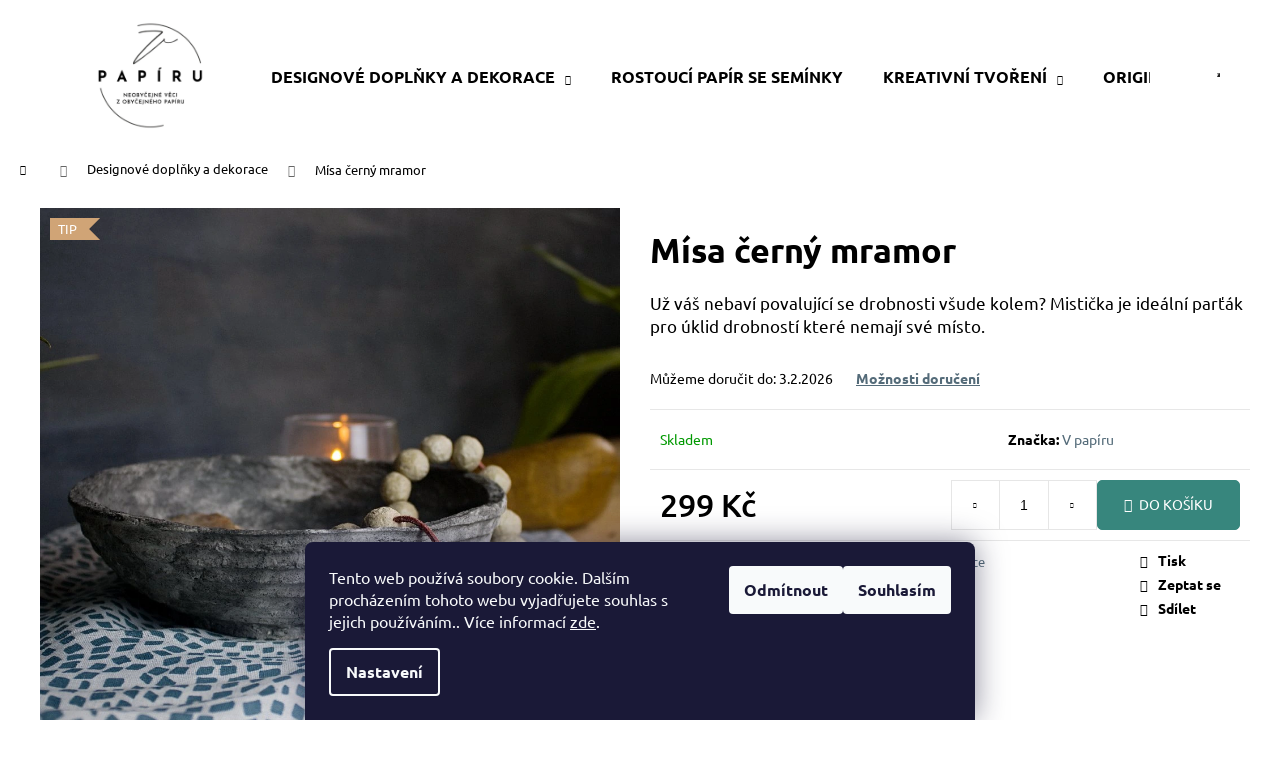

--- FILE ---
content_type: text/html; charset=utf-8
request_url: https://www.vpapiru.cz/misa-cerny-mramor/
body_size: 28162
content:
        <!doctype html><html lang="cs" dir="ltr" class="header-background-dark external-fonts-loaded"><head><meta charset="utf-8" /><meta name="viewport" content="width=device-width,initial-scale=1" /><title>Mísa černý mramor - V papíru</title><link rel="preconnect" href="https://cdn.myshoptet.com" /><link rel="dns-prefetch" href="https://cdn.myshoptet.com" /><link rel="preload" href="https://cdn.myshoptet.com/prj/dist/master/cms/libs/jquery/jquery-1.11.3.min.js" as="script" /><link href="https://cdn.myshoptet.com/prj/dist/master/cms/templates/frontend_templates/shared/css/font-face/ubuntu.css" rel="stylesheet"><link href="https://cdn.myshoptet.com/prj/dist/master/shop/dist/font-shoptet-12.css.d637f40c301981789c16.css" rel="stylesheet"><script>
dataLayer = [];
dataLayer.push({'shoptet' : {
    "pageId": 882,
    "pageType": "productDetail",
    "currency": "CZK",
    "currencyInfo": {
        "decimalSeparator": ",",
        "exchangeRate": 1,
        "priceDecimalPlaces": 2,
        "symbol": "K\u010d",
        "symbolLeft": 0,
        "thousandSeparator": " "
    },
    "language": "cs",
    "projectId": 471233,
    "product": {
        "id": 1053,
        "guid": "091328b2-9ff7-11ed-8f64-bc97e1a7448e",
        "hasVariants": false,
        "codes": [
            {
                "code": 1053
            }
        ],
        "code": "1053",
        "name": "M\u00edsa \u010dern\u00fd mramor",
        "appendix": "",
        "weight": "0.1",
        "manufacturer": "V pap\u00edru",
        "manufacturerGuid": "1EF53343C78E67A491A4DA0BA3DED3EE",
        "currentCategory": "Designov\u00e9 dopl\u0148ky a dekorace",
        "currentCategoryGuid": "9678f16a-8279-11ec-85e7-ecf4bbdf609a",
        "defaultCategory": "Designov\u00e9 dopl\u0148ky a dekorace",
        "defaultCategoryGuid": "9678f16a-8279-11ec-85e7-ecf4bbdf609a",
        "currency": "CZK",
        "priceWithVat": 299
    },
    "cartInfo": {
        "id": null,
        "freeShipping": false,
        "freeShippingFrom": 1500,
        "leftToFreeGift": {
            "formattedPrice": "0 K\u010d",
            "priceLeft": 0
        },
        "freeGift": false,
        "leftToFreeShipping": {
            "priceLeft": 1500,
            "dependOnRegion": 0,
            "formattedPrice": "1 500 K\u010d"
        },
        "discountCoupon": [],
        "getNoBillingShippingPrice": {
            "withoutVat": 0,
            "vat": 0,
            "withVat": 0
        },
        "cartItems": [],
        "taxMode": "ORDINARY"
    },
    "cart": [],
    "customer": {
        "priceRatio": 1,
        "priceListId": 1,
        "groupId": null,
        "registered": false,
        "mainAccount": false
    }
}});
dataLayer.push({'cookie_consent' : {
    "marketing": "denied",
    "analytics": "denied"
}});
document.addEventListener('DOMContentLoaded', function() {
    shoptet.consent.onAccept(function(agreements) {
        if (agreements.length == 0) {
            return;
        }
        dataLayer.push({
            'cookie_consent' : {
                'marketing' : (agreements.includes(shoptet.config.cookiesConsentOptPersonalisation)
                    ? 'granted' : 'denied'),
                'analytics': (agreements.includes(shoptet.config.cookiesConsentOptAnalytics)
                    ? 'granted' : 'denied')
            },
            'event': 'cookie_consent'
        });
    });
});
</script>
<meta property="og:type" content="website"><meta property="og:site_name" content="vpapiru.cz"><meta property="og:url" content="https://www.vpapiru.cz/misa-cerny-mramor/"><meta property="og:title" content="Mísa černý mramor - V papíru"><meta name="author" content="V papíru"><meta name="web_author" content="Shoptet.cz"><meta name="dcterms.rightsHolder" content="www.vpapiru.cz"><meta name="robots" content="index,follow"><meta property="og:image" content="https://cdn.myshoptet.com/usr/www.vpapiru.cz/user/shop/big/1053_seda-misa.png?63d6abb9"><meta property="og:description" content="Mísa černý mramor. Už váš nebaví povalující se drobnosti všude kolem? Mistička je ideální parťák pro úklid drobností které nemají své místo. "><meta name="description" content="Mísa černý mramor. Už váš nebaví povalující se drobnosti všude kolem? Mistička je ideální parťák pro úklid drobností které nemají své místo. "><meta name="google-site-verification" content="cPxR8fpfF0DpNqvY17u0Rbeat8z9UdiDns_aZNqFK90"><meta property="product:price:amount" content="299"><meta property="product:price:currency" content="CZK"><style>:root {--color-primary: #546B79;--color-primary-h: 203;--color-primary-s: 18%;--color-primary-l: 40%;--color-primary-hover: #475B67;--color-primary-hover-h: 203;--color-primary-hover-s: 18%;--color-primary-hover-l: 34%;--color-secondary: #37867d;--color-secondary-h: 173;--color-secondary-s: 42%;--color-secondary-l: 37%;--color-secondary-hover: #37867d;--color-secondary-hover-h: 173;--color-secondary-hover-s: 42%;--color-secondary-hover-l: 37%;--color-tertiary: #DDDDDD;--color-tertiary-h: 0;--color-tertiary-s: 0%;--color-tertiary-l: 87%;--color-tertiary-hover: #37867d;--color-tertiary-hover-h: 173;--color-tertiary-hover-s: 42%;--color-tertiary-hover-l: 37%;--color-header-background: #546B79;--template-font: "Ubuntu";--template-headings-font: "Ubuntu";--header-background-url: url("[data-uri]");--cookies-notice-background: #1A1937;--cookies-notice-color: #F8FAFB;--cookies-notice-button-hover: #f5f5f5;--cookies-notice-link-hover: #27263f;--templates-update-management-preview-mode-content: "Náhled aktualizací šablony je aktivní pro váš prohlížeč."}</style>
    
    <link href="https://cdn.myshoptet.com/prj/dist/master/shop/dist/main-12.less.a712b24f4ee06168baf8.css" rel="stylesheet" />
                <link href="https://cdn.myshoptet.com/prj/dist/master/shop/dist/mobile-header-v1-12.less.b339935b08864b3ce9dc.css" rel="stylesheet" />
    
    <script>var shoptet = shoptet || {};</script>
    <script src="https://cdn.myshoptet.com/prj/dist/master/shop/dist/main-3g-header.js.05f199e7fd2450312de2.js"></script>
<!-- User include --><!-- api 1875(1440) html code header -->

<script type="text/javascript">
var _IMT = _IMT || [];
const _imShoptetSettings = [{
    language: "cs",
    apiKey: "4ea218b7a260433e91a88844bc0f8f64",
    currencyCode: "CZK"
}];
(function() {
    var date = new Date();
    var pref = date.getFullYear()+'-'+date.getMonth()+'-'+date.getDate();
    var p = document.createElement('script'); p.type = 'text/javascript'; p.async = true;
        p.src = 'https://static.imservice99.eu/shoptet.im.min.js?'+pref;
        var s = document.getElementsByTagName('script')[0]; s.parentNode.insertBefore(p, s);
})();
</script>
    
<!-- project html code header -->
<meta name="facebook-domain-verification" content="k8zdu1q1aujhvvoudxs020qii8fato" />
<meta name="google-site-verification" content="cPxR8fpfF0DpNqvY17u0Rbeat8z9UdiDns_aZNqFK90" />
<link rel="stylesheet" type="text/css" href="/user/documents/files/vpapiru-styly.css?v=12">
<meta name="theme-color" content="#ffffff">
<link rel="icon"  type="image/svg+xml" sizes="any" href="/user/documents/upload/vpapiru-favicon.svg">
<link rel="mask-icon" href="/user/documents/upload/vpapiru-favicon.svg" color="#000000">
<link rel="apple-touch-icon" href="/user/documents/upload/vpapiru-touch-icon.png">
<link rel="manifest" href="/user/documents/files/manifest.json">
<span class="upravil">Grafickou úpravu a kódování Shoptet šablony upravilo studio <a href="https://www.kreatino.cz/">Kreatino.</a></span>

<style>
@media (max-width: 768px) {
.banners-row .body-banners {
    display: flex;
    flex-wrap: wrap; 
    justify-content: space-between; 
    flex-direction: row;
    margin: 30px 0 0;
}

.banners-row .banner-wrapper {
    width: 50%;
    box-sizing: border-box;
    margin-bottom: 10px;
}

.body-banners .banner-wrapper {
    margin: 0px;
	}
  .flexContent {
    background-color: #fff;
    padding: 0px !important;
	}
}


.flexContent{
  background-color: #fff;
  padding: 30px;
  margin:15px;
}

.flexContent p{
  background-color: #eeecec;
  padding: 30px;
  margin:15px;
  text-align: center
}
</style>

<!-- Messenger Plugin chatu Code -->
    <div id="fb-root"></div>

    <!-- Your Plugin chatu code -->
    <div id="fb-customer-chat" class="fb-customerchat">
    </div>

    <script>
      var chatbox = document.getElementById('fb-customer-chat');
      chatbox.setAttribute("page_id", "100805988815292");
      chatbox.setAttribute("attribution", "biz_inbox");
    </script>

    <!-- Your SDK code -->
    <script>
      window.fbAsyncInit = function() {
        FB.init({
          xfbml            : true,
          version          : 'v14.0'
        });
      };

      (function(d, s, id) {
        var js, fjs = d.getElementsByTagName(s)[0];
        if (d.getElementById(id)) return;
        js = d.createElement(s); js.id = id;
        js.src = 'https://connect.facebook.net/cs_CZ/sdk/xfbml.customerchat.js';
        fjs.parentNode.insertBefore(js, fjs);
      }(document, 'script', 'facebook-jssdk'));
    </script>
    
    <link rel="stylesheet" href="/user/documents/upload/dmartini/vpapiru.cz.css?10">
    <!-- Tanganica pixel --><script>(function(w,d,s,l,i){w[l]=w[l]||[];w[l].push({'gtm.start': new Date().getTime(),event:'gtm.js'});var f=d.getElementsByTagName(s)[0], j=d.createElement(s),dl=l!='dataLayer'?'&l='+l:'';j.async=true;j.src='https://www.googletagmanager.com/gtm.js?id='+i+dl;f.parentNode.insertBefore(j,f);})(window,document,'script','dataLayer','GTM-TRS5RSN');</script><!-- End Tanganica pixel -->
<!-- /User include --><link rel="canonical" href="https://www.vpapiru.cz/misa-cerny-mramor/" /><style>/* custom background */@media (min-width: 992px) {body {background-position: left top;background-repeat: repeat !important;background-attachment: scroll;}}</style>    <!-- Global site tag (gtag.js) - Google Analytics -->
    <script async src="https://www.googletagmanager.com/gtag/js?id=G-0KWXE0FEGJ"></script>
    <script>
        
        window.dataLayer = window.dataLayer || [];
        function gtag(){dataLayer.push(arguments);}
        

                    console.debug('default consent data');

            gtag('consent', 'default', {"ad_storage":"denied","analytics_storage":"denied","ad_user_data":"denied","ad_personalization":"denied","wait_for_update":500});
            dataLayer.push({
                'event': 'default_consent'
            });
        
        gtag('js', new Date());

                gtag('config', 'UA-212605242-1', { 'groups': "UA" });
        
                gtag('config', 'G-0KWXE0FEGJ', {"groups":"GA4","send_page_view":false,"content_group":"productDetail","currency":"CZK","page_language":"cs"});
        
                gtag('config', 'AW-10806381897');
        
        
        
        
        
                    gtag('event', 'page_view', {"send_to":"GA4","page_language":"cs","content_group":"productDetail","currency":"CZK"});
        
                gtag('set', 'currency', 'CZK');

        gtag('event', 'view_item', {
            "send_to": "UA",
            "items": [
                {
                    "id": "1053",
                    "name": "M\u00edsa \u010dern\u00fd mramor",
                    "category": "Designov\u00e9 dopl\u0148ky a dekorace",
                                        "brand": "V pap\u00edru",
                                                            "price": 299
                }
            ]
        });
        
        
        
        
        
                    gtag('event', 'view_item', {"send_to":"GA4","page_language":"cs","content_group":"productDetail","value":247.11000000000001,"currency":"CZK","items":[{"item_id":"1053","item_name":"M\u00edsa \u010dern\u00fd mramor","item_brand":"V pap\u00edru","item_category":"Designov\u00e9 dopl\u0148ky a dekorace","price":247.11000000000001,"quantity":1,"index":0}]});
        
        
        
        
        
        
        
        document.addEventListener('DOMContentLoaded', function() {
            if (typeof shoptet.tracking !== 'undefined') {
                for (var id in shoptet.tracking.bannersList) {
                    gtag('event', 'view_promotion', {
                        "send_to": "UA",
                        "promotions": [
                            {
                                "id": shoptet.tracking.bannersList[id].id,
                                "name": shoptet.tracking.bannersList[id].name,
                                "position": shoptet.tracking.bannersList[id].position
                            }
                        ]
                    });
                }
            }

            shoptet.consent.onAccept(function(agreements) {
                if (agreements.length !== 0) {
                    console.debug('gtag consent accept');
                    var gtagConsentPayload =  {
                        'ad_storage': agreements.includes(shoptet.config.cookiesConsentOptPersonalisation)
                            ? 'granted' : 'denied',
                        'analytics_storage': agreements.includes(shoptet.config.cookiesConsentOptAnalytics)
                            ? 'granted' : 'denied',
                                                                                                'ad_user_data': agreements.includes(shoptet.config.cookiesConsentOptPersonalisation)
                            ? 'granted' : 'denied',
                        'ad_personalization': agreements.includes(shoptet.config.cookiesConsentOptPersonalisation)
                            ? 'granted' : 'denied',
                        };
                    console.debug('update consent data', gtagConsentPayload);
                    gtag('consent', 'update', gtagConsentPayload);
                    dataLayer.push(
                        { 'event': 'update_consent' }
                    );
                }
            });
        });
    </script>
<script>
    (function(t, r, a, c, k, i, n, g) { t['ROIDataObject'] = k;
    t[k]=t[k]||function(){ (t[k].q=t[k].q||[]).push(arguments) },t[k].c=i;n=r.createElement(a),
    g=r.getElementsByTagName(a)[0];n.async=1;n.src=c;g.parentNode.insertBefore(n,g)
    })(window, document, 'script', '//www.heureka.cz/ocm/sdk.js?source=shoptet&version=2&page=product_detail', 'heureka', 'cz');

    heureka('set_user_consent', 0);
</script>
</head><body class="desktop id-882 in-designove-doplnky-a-dekorace template-12 type-product type-detail one-column-body columns-1 ums_forms_redesign--off ums_a11y_category_page--on ums_discussion_rating_forms--off ums_flags_display_unification--on ums_a11y_login--on mobile-header-version-1"><noscript>
    <style>
        #header {
            padding-top: 0;
            position: relative !important;
            top: 0;
        }
        .header-navigation {
            position: relative !important;
        }
        .overall-wrapper {
            margin: 0 !important;
        }
        body:not(.ready) {
            visibility: visible !important;
        }
    </style>
    <div class="no-javascript">
        <div class="no-javascript__title">Musíte změnit nastavení vašeho prohlížeče</div>
        <div class="no-javascript__text">Podívejte se na: <a href="https://www.google.com/support/bin/answer.py?answer=23852">Jak povolit JavaScript ve vašem prohlížeči</a>.</div>
        <div class="no-javascript__text">Pokud používáte software na blokování reklam, může být nutné povolit JavaScript z této stránky.</div>
        <div class="no-javascript__text">Děkujeme.</div>
    </div>
</noscript>

        <div id="fb-root"></div>
        <script>
            window.fbAsyncInit = function() {
                FB.init({
                    autoLogAppEvents : true,
                    xfbml            : true,
                    version          : 'v24.0'
                });
            };
        </script>
        <script async defer crossorigin="anonymous" src="https://connect.facebook.net/cs_CZ/sdk.js#xfbml=1&version=v24.0"></script>    <div class="siteCookies siteCookies--bottom siteCookies--dark js-siteCookies" role="dialog" data-testid="cookiesPopup" data-nosnippet>
        <div class="siteCookies__form">
            <div class="siteCookies__content">
                <div class="siteCookies__text">
                    Tento web používá soubory cookie. Dalším procházením tohoto webu vyjadřujete souhlas s jejich používáním.. Více informací <a href="https://www.vpapiru.cz/podminky-ochrany-osobnich-udaju/" target="\" _blank="" rel="\" noreferrer="">zde</a>.
                </div>
                <p class="siteCookies__links">
                    <button class="siteCookies__link js-cookies-settings" aria-label="Nastavení cookies" data-testid="cookiesSettings">Nastavení</button>
                </p>
            </div>
            <div class="siteCookies__buttonWrap">
                                    <button class="siteCookies__button js-cookiesConsentSubmit" value="reject" aria-label="Odmítnout cookies" data-testid="buttonCookiesReject">Odmítnout</button>
                                <button class="siteCookies__button js-cookiesConsentSubmit" value="all" aria-label="Přijmout cookies" data-testid="buttonCookiesAccept">Souhlasím</button>
            </div>
        </div>
        <script>
            document.addEventListener("DOMContentLoaded", () => {
                const siteCookies = document.querySelector('.js-siteCookies');
                document.addEventListener("scroll", shoptet.common.throttle(() => {
                    const st = document.documentElement.scrollTop;
                    if (st > 1) {
                        siteCookies.classList.add('siteCookies--scrolled');
                    } else {
                        siteCookies.classList.remove('siteCookies--scrolled');
                    }
                }, 100));
            });
        </script>
    </div>
<a href="#content" class="skip-link sr-only">Přejít na obsah</a><div class="overall-wrapper">
    <div class="user-action">
                        <dialog id="login" class="dialog dialog--modal dialog--fullscreen js-dialog--modal" aria-labelledby="loginHeading">
        <div class="dialog__close dialog__close--arrow">
                        <button type="button" class="btn toggle-window-arr" data-dialog-close data-testid="backToShop">Zpět <span>do obchodu</span></button>
            </div>
        <div class="dialog__wrapper">
            <div class="dialog__content dialog__content--form">
                <div class="dialog__header">
                    <h2 id="loginHeading" class="dialog__heading dialog__heading--login">Přihlášení k vašemu účtu</h2>
                </div>
                <div id="customerLogin" class="dialog__body">
                    <form action="/action/Customer/Login/" method="post" id="formLoginIncluded" class="csrf-enabled formLogin" data-testid="formLogin"><input type="hidden" name="referer" value="" /><div class="form-group"><div class="input-wrapper email js-validated-element-wrapper no-label"><input type="email" name="email" class="form-control" autofocus placeholder="E-mailová adresa (např. jan@novak.cz)" data-testid="inputEmail" autocomplete="email" required /></div></div><div class="form-group"><div class="input-wrapper password js-validated-element-wrapper no-label"><input type="password" name="password" class="form-control" placeholder="Heslo" data-testid="inputPassword" autocomplete="current-password" required /><span class="no-display">Nemůžete vyplnit toto pole</span><input type="text" name="surname" value="" class="no-display" /></div></div><div class="form-group"><div class="login-wrapper"><button type="submit" class="btn btn-secondary btn-text btn-login" data-testid="buttonSubmit">Přihlásit se</button><div class="password-helper"><a href="/registrace/" data-testid="signup" rel="nofollow">Nová registrace</a><a href="/klient/zapomenute-heslo/" rel="nofollow">Zapomenuté heslo</a></div></div></div></form>
                </div>
            </div>
        </div>
    </dialog>
            </div>
<header id="header"><div class="container navigation-wrapper"><div class="site-name"><a href="/" data-testid="linkWebsiteLogo"><img src="https://cdn.myshoptet.com/usr/www.vpapiru.cz/user/logos/n__vrh_bez_n__zvu_(34)-1.png" alt="V papíru" fetchpriority="low" /></a></div><nav id="navigation" aria-label="Hlavní menu" data-collapsible="true"><div class="navigation-in menu"><ul class="menu-level-1" role="menubar" data-testid="headerMenuItems"><li class="menu-item-882 ext" role="none"><a href="/designove-doplnky-a-dekorace/" class="active" data-testid="headerMenuItem" role="menuitem" aria-haspopup="true" aria-expanded="false"><b>Designové doplňky a dekorace</b><span class="submenu-arrow"></span></a><ul class="menu-level-2" aria-label="Designové doplňky a dekorace" tabindex="-1" role="menu"><li class="menu-item-858" role="none"><a href="/obaly-na-kvetinace/" data-image="https://cdn.myshoptet.com/usr/www.vpapiru.cz/user/categories/thumb/ei_1637857339548-removebg-preview.png" data-testid="headerMenuItem" role="menuitem"><span>Obaly na květináče</span></a>
                        </li><li class="menu-item-864" role="none"><a href="/hodiny/" data-image="https://cdn.myshoptet.com/usr/www.vpapiru.cz/user/categories/thumb/funk__n___designov___kousky_z_upcyklovan__ho_pap__ru_(800______665__px).png" data-testid="headerMenuItem" role="menuitem"><span>Hodiny</span></a>
                        </li><li class="menu-item-966" role="none"><a href="/bytove-doplnky/" data-image="https://cdn.myshoptet.com/usr/www.vpapiru.cz/user/categories/thumb/img_1447.jpg" data-testid="headerMenuItem" role="menuitem"><span>Bytové doplňky</span></a>
                        </li></ul></li>
<li class="menu-item-933" role="none"><a href="/rostouci-papir-se-seminky/" data-testid="headerMenuItem" role="menuitem" aria-expanded="false"><b>Rostoucí papír se semínky</b></a></li>
<li class="menu-item-944 ext" role="none"><a href="/kreativni-tvoreni/" data-testid="headerMenuItem" role="menuitem" aria-haspopup="true" aria-expanded="false"><b>Kreativní tvoření</b><span class="submenu-arrow"></span></a><ul class="menu-level-2" aria-label="Kreativní tvoření" tabindex="-1" role="menu"><li class="menu-item-947" role="none"><a href="/kreativni-kartonove-sady/" data-image="https://cdn.myshoptet.com/usr/www.vpapiru.cz/user/categories/thumb/funk__n___designov___kousky_z_upcyklovan__ho_pap__ru_(800______665__px)_(5).png" data-testid="headerMenuItem" role="menuitem"><span>Kreativní kartonové sady</span></a>
                        </li><li class="menu-item-950" role="none"><a href="/kartonove-vyrezy/" data-image="https://cdn.myshoptet.com/usr/www.vpapiru.cz/user/categories/thumb/funk__n___designov___kousky_z_upcyklovan__ho_pap__ru_(800______665__px)_(3).png" data-testid="headerMenuItem" role="menuitem"><span>Kartonové výřezy</span></a>
                        </li><li class="menu-item-962" role="none"><a href="/hotove-kartonove-vyrobky/" data-image="https://cdn.myshoptet.com/usr/www.vpapiru.cz/user/categories/thumb/funk__n___designov___kousky_z_upcyklovan__ho_pap__ru_(800______665__px)_(6).png" data-testid="headerMenuItem" role="menuitem"><span>Hotové kartonové výrobky</span></a>
                        </li></ul></li>
<li class="menu-item-965 ext" role="none"><a href="/originalni-darky-a-radosti/" data-testid="headerMenuItem" role="menuitem" aria-haspopup="true" aria-expanded="false"><b>Originální dárky a radosti</b><span class="submenu-arrow"></span></a><ul class="menu-level-2" aria-label="Originální dárky a radosti" tabindex="-1" role="menu"><li class="menu-item-969" role="none"><a href="/vune-nejen-do-auta/" data-image="https://cdn.myshoptet.com/usr/www.vpapiru.cz/user/categories/thumb/do_mrizky_zpomal.png" data-testid="headerMenuItem" role="menuitem"><span>Vůně nejen do auta</span></a>
                        </li></ul></li>
</ul>
    <ul class="navigationActions" role="menu">
                            <li role="none">
                                    <a href="/login/?backTo=%2Fmisa-cerny-mramor%2F" rel="nofollow" data-testid="signin" role="menuitem"><span>Přihlášení</span></a>
                            </li>
                        </ul>
</div><span class="navigation-close"></span></nav><div class="menu-helper" data-testid="hamburgerMenu"><span>Více</span></div>

    <div class="navigation-buttons">
                <a href="#" class="toggle-window" data-target="search" data-testid="linkSearchIcon"><span class="sr-only">Hledat</span></a>
                    
        <button class="top-nav-button top-nav-button-login" type="button" data-dialog-id="login" aria-haspopup="dialog" aria-controls="login" data-testid="signin">
            <span class="sr-only">Přihlášení</span>
        </button>
                    <a href="/kosik/" class="toggle-window cart-count" data-target="cart" data-testid="headerCart" rel="nofollow" aria-haspopup="dialog" aria-expanded="false" aria-controls="cart-widget"><span class="sr-only">Nákupní košík</span></a>
        <a href="#" class="toggle-window" data-target="navigation" data-testid="hamburgerMenu"><span class="sr-only">Menu</span></a>
    </div>

</div></header><!-- / header -->


<div id="content-wrapper" class="container_resetted content-wrapper">
    
                                <div class="breadcrumbs navigation-home-icon-wrapper" itemscope itemtype="https://schema.org/BreadcrumbList">
                                                                            <span id="navigation-first" data-basetitle="V papíru" itemprop="itemListElement" itemscope itemtype="https://schema.org/ListItem">
                <a href="/" itemprop="item" class="navigation-home-icon"><span class="sr-only" itemprop="name">Domů</span></a>
                <span class="navigation-bullet">/</span>
                <meta itemprop="position" content="1" />
            </span>
                                <span id="navigation-1" itemprop="itemListElement" itemscope itemtype="https://schema.org/ListItem">
                <a href="/designove-doplnky-a-dekorace/" itemprop="item" data-testid="breadcrumbsSecondLevel"><span itemprop="name">Designové doplňky a dekorace</span></a>
                <span class="navigation-bullet">/</span>
                <meta itemprop="position" content="2" />
            </span>
                                            <span id="navigation-2" itemprop="itemListElement" itemscope itemtype="https://schema.org/ListItem" data-testid="breadcrumbsLastLevel">
                <meta itemprop="item" content="https://www.vpapiru.cz/misa-cerny-mramor/" />
                <meta itemprop="position" content="3" />
                <span itemprop="name" data-title="Mísa černý mramor">Mísa černý mramor <span class="appendix"></span></span>
            </span>
            </div>
            
    <div class="content-wrapper-in">
                <main id="content" class="content wide">
                            
<div class="p-detail" itemscope itemtype="https://schema.org/Product">

    
    <meta itemprop="name" content="Mísa černý mramor" />
    <meta itemprop="category" content="Úvodní stránka &gt; Designové doplňky a dekorace &gt; Mísa černý mramor" />
    <meta itemprop="url" content="https://www.vpapiru.cz/misa-cerny-mramor/" />
    <meta itemprop="image" content="https://cdn.myshoptet.com/usr/www.vpapiru.cz/user/shop/big/1053_seda-misa.png?63d6abb9" />
            <meta itemprop="description" content="Už váš nebaví povalující se drobnosti všude kolem? Mistička je ideální parťák pro úklid drobností které nemají své místo.&amp;nbsp;" />
                <span class="js-hidden" itemprop="manufacturer" itemscope itemtype="https://schema.org/Organization">
            <meta itemprop="name" content="V papíru" />
        </span>
        <span class="js-hidden" itemprop="brand" itemscope itemtype="https://schema.org/Brand">
            <meta itemprop="name" content="V papíru" />
        </span>
                                        
        <div class="p-detail-inner">

        <div class="p-data-wrapper">
            <div class="p-detail-inner-header">
                                <h1>
                      Mísa černý mramor                </h1>
            </div>

                            <div class="p-short-description" data-testid="productCardShortDescr">
                    <p>Už váš nebaví povalující se drobnosti všude kolem? Mistička je ideální parťák pro úklid drobností které nemají své místo.&nbsp;</p>
                </div>
            

            <form action="/action/Cart/addCartItem/" method="post" id="product-detail-form" class="pr-action csrf-enabled" data-testid="formProduct">
                <meta itemprop="productID" content="1053" /><meta itemprop="identifier" content="091328b2-9ff7-11ed-8f64-bc97e1a7448e" /><meta itemprop="sku" content="1053" /><span itemprop="offers" itemscope itemtype="https://schema.org/Offer"><link itemprop="availability" href="https://schema.org/InStock" /><meta itemprop="url" content="https://www.vpapiru.cz/misa-cerny-mramor/" /><meta itemprop="price" content="299.00" /><meta itemprop="priceCurrency" content="CZK" /><link itemprop="itemCondition" href="https://schema.org/NewCondition" /></span><input type="hidden" name="productId" value="1053" /><input type="hidden" name="priceId" value="8628" /><input type="hidden" name="language" value="cs" />

                <div class="p-variants-block">
                                    <table class="detail-parameters">
                        <tbody>
                        
                        
                                                                            <tr>
                                <th colspan="2">
                                    <span class="delivery-time-label">Můžeme doručit do:</span>
                                                                <div class="delivery-time" data-testid="deliveryTime">
                <span>
            3.2.2026
        </span>
    </div>
                                                                                        <a href="/misa-cerny-mramor:moznosti-dopravy/" class="shipping-options">Možnosti doručení</a>
                                                                    </th>
                            </tr>
                                                                        </tbody>
                    </table>
                            </div>



            <div class="p-basic-info-block">
                <div class="block">
                                                            

    
    <span class="availability-label" style="color: #009901" data-testid="labelAvailability">
                    Skladem            </span>
    
                                </div>
                <div class="block">
                                                        </div>
                <div class="block">
                                                                <span class="p-manufacturer-label">Značka: </span> <a href="/znacka/v-papiru/" data-testid="productCardBrandName">V papíru</a>
                                    </div>
            </div>

                                        
            <div class="p-to-cart-block">
                            <div class="p-final-price-wrapper">
                                                            <strong class="price-final" data-testid="productCardPrice">
            <span class="price-final-holder">
                299 Kč
    

        </span>
    </strong>
                                            <span class="price-measure">
                    
                        </span>
                    
                </div>
                            <div class="p-add-to-cart-wrapper">
                                <div class="add-to-cart" data-testid="divAddToCart">
                
<span class="quantity">
    <span
        class="increase-tooltip js-increase-tooltip"
        data-trigger="manual"
        data-container="body"
        data-original-title="Není možné zakoupit více než 9999 ks."
        aria-hidden="true"
        role="tooltip"
        data-testid="tooltip">
    </span>

    <span
        class="decrease-tooltip js-decrease-tooltip"
        data-trigger="manual"
        data-container="body"
        data-original-title="Minimální množství, které lze zakoupit, je 1 ks."
        aria-hidden="true"
        role="tooltip"
        data-testid="tooltip">
    </span>
    <label>
        <input
            type="number"
            name="amount"
            value="1"
            class="amount"
            autocomplete="off"
            data-decimals="0"
                        step="1"
            min="1"
            max="9999"
            aria-label="Množství"
            data-testid="cartAmount"/>
    </label>

    <button
        class="increase"
        type="button"
        aria-label="Zvýšit množství o 1"
        data-testid="increase">
            <span class="increase__sign">&plus;</span>
    </button>

    <button
        class="decrease"
        type="button"
        aria-label="Snížit množství o 1"
        data-testid="decrease">
            <span class="decrease__sign">&minus;</span>
    </button>
</span>
                    
                <button type="submit" class="btn btn-conversion add-to-cart-button" data-testid="buttonAddToCart" aria-label="Do košíku Mísa černý mramor">Do košíku</button>
            
            </div>
                            </div>
            </div>


            </form>

            
            

            <div class="p-param-block">
                <div class="detail-parameters-wrapper">
                    <table class="detail-parameters second">
                        <tr>
    <th>
        <span class="row-header-label">
            Kategorie<span class="row-header-label-colon">:</span>
        </span>
    </th>
    <td>
        <a href="/designove-doplnky-a-dekorace/">Designové doplňky a dekorace</a>    </td>
</tr>
                    </table>
                </div>
                <div class="social-buttons-wrapper">
                    <div class="link-icons" data-testid="productDetailActionIcons">
    <a href="#" class="link-icon print" title="Tisknout produkt"><span>Tisk</span></a>
    <a href="/misa-cerny-mramor:dotaz/" class="link-icon chat" title="Mluvit s prodejcem" rel="nofollow"><span>Zeptat se</span></a>
                <a href="#" class="link-icon share js-share-buttons-trigger" title="Sdílet produkt"><span>Sdílet</span></a>
    </div>
                        <div class="social-buttons no-display">
                    <div class="facebook">
                <div
            data-layout="button"
        class="fb-share-button"
    >
</div>

            </div>
                                <div class="close-wrapper">
        <a href="#" class="close-after js-share-buttons-trigger" title="Sdílet produkt">Zavřít</a>
    </div>

            </div>
                </div>
            </div>


                                </div>

        <div class="p-image-wrapper">
            
            <div class="p-image" style="" data-testid="mainImage">
                

<a href="https://cdn.myshoptet.com/usr/www.vpapiru.cz/user/shop/big/1053_seda-misa.png?63d6abb9" class="p-main-image"><img src="https://cdn.myshoptet.com/usr/www.vpapiru.cz/user/shop/big/1053_seda-misa.png?63d6abb9" alt="Šedá mísa" width="1024" height="1024"  fetchpriority="high" />
</a>                
                <div class="flags flags-default">            <span class="flag flag-tip">
            Tip
    </span>
        
                
    </div>
    

                

    

            </div>
            <div class="row">
                
    <div class="col-sm-12 p-thumbnails-wrapper">

        <div class="p-thumbnails">

            <div class="p-thumbnails-inner">

                <div>
                                                                                        <a href="https://cdn.myshoptet.com/usr/www.vpapiru.cz/user/shop/big/1053_seda-misa.png?63d6abb9" class="p-thumbnail highlighted">
                            <img src="data:image/svg+xml,%3Csvg%20width%3D%22100%22%20height%3D%22100%22%20xmlns%3D%22http%3A%2F%2Fwww.w3.org%2F2000%2Fsvg%22%3E%3C%2Fsvg%3E" alt="Šedá mísa" width="100" height="100"  data-src="https://cdn.myshoptet.com/usr/www.vpapiru.cz/user/shop/related/1053_seda-misa.png?63d6abb9" fetchpriority="low" />
                        </a>
                        <a href="https://cdn.myshoptet.com/usr/www.vpapiru.cz/user/shop/big/1053_seda-misa.png?63d6abb9" class="cbox-gal" data-gallery="lightbox[gallery]" data-alt="Šedá mísa"></a>
                                                                    <a href="https://cdn.myshoptet.com/usr/www.vpapiru.cz/user/shop/big/1053-1_designova-miska.png?63d6ac10" class="p-thumbnail">
                            <img src="data:image/svg+xml,%3Csvg%20width%3D%22100%22%20height%3D%22100%22%20xmlns%3D%22http%3A%2F%2Fwww.w3.org%2F2000%2Fsvg%22%3E%3C%2Fsvg%3E" alt="Designová miska" width="100" height="100"  data-src="https://cdn.myshoptet.com/usr/www.vpapiru.cz/user/shop/related/1053-1_designova-miska.png?63d6ac10" fetchpriority="low" />
                        </a>
                        <a href="https://cdn.myshoptet.com/usr/www.vpapiru.cz/user/shop/big/1053-1_designova-miska.png?63d6ac10" class="cbox-gal" data-gallery="lightbox[gallery]" data-alt="Designová miska"></a>
                                    </div>

            </div>

            <a href="#" class="thumbnail-prev"></a>
            <a href="#" class="thumbnail-next"></a>

        </div>

    </div>

            </div>

        </div>
    </div>

    <div class="container container--bannersBenefit">
                                <div class="benefitBanner position--benefitProduct">
                                    <div class="benefitBanner__item"><div class="benefitBanner__picture"><img src="data:image/svg+xml,%3Csvg%20width%3D%22500%22%20height%3D%22500%22%20xmlns%3D%22http%3A%2F%2Fwww.w3.org%2F2000%2Fsvg%22%3E%3C%2Fsvg%3E" data-src="https://cdn.myshoptet.com/usr/www.vpapiru.cz/user/banners/20211130_094802_0000-1.png?61fe6684" class="benefitBanner__img" alt="UDRŽITELNÝ PRODUKT" fetchpriority="low" width="500" height="500"></div><div class="benefitBanner__content"><strong class="benefitBanner__title">UDRŽITELNÝ PRODUKT</strong><div class="benefitBanner__data">Výrobky šetrné k přírodě.
Vyrobené výhradně z odpadního papíru.</div></div></div>
                                                <div class="benefitBanner__item"><a class="benefitBanner__link" href="https://www.vpapiru.cz/papir-ja/" ><div class="benefitBanner__picture"><img src="data:image/svg+xml,%3Csvg%20width%3D%22500%22%20height%3D%22500%22%20xmlns%3D%22http%3A%2F%2Fwww.w3.org%2F2000%2Fsvg%22%3E%3C%2Fsvg%3E" data-src="https://cdn.myshoptet.com/usr/www.vpapiru.cz/user/banners/20211130_095833_0000-1.png?61fe6595" class="benefitBanner__img" alt="VYROBENO V ČESKÉ REPUBLICE" fetchpriority="low" width="500" height="500"></div><div class="benefitBanner__content"><strong class="benefitBanner__title">VYROBENO V ČESKÉ REPUBLICE</strong><div class="benefitBanner__data">Ruční práce ze Šumavy.</div></div></a></div>
                                                <div class="benefitBanner__item"><a class="benefitBanner__link" href="/jak-funguji-obaly-na-kvetinace-z-recyklovaneho-papiru/" ><div class="benefitBanner__picture"><img src="data:image/svg+xml,%3Csvg%20width%3D%22500%22%20height%3D%22500%22%20xmlns%3D%22http%3A%2F%2Fwww.w3.org%2F2000%2Fsvg%22%3E%3C%2Fsvg%3E" data-src="https://cdn.myshoptet.com/usr/www.vpapiru.cz/user/banners/20211130_095507_0000-1.png?61fe65f7" class="benefitBanner__img" alt="FUNKČNOST A JEDINEČNÝ DESIGN" fetchpriority="low" width="500" height="500"></div><div class="benefitBanner__content"><strong class="benefitBanner__title">FUNKČNOST A JEDINEČNÝ DESIGN</strong><div class="benefitBanner__data">Jsou prioritou značky.</div></div></a></div>
                                                <div class="benefitBanner__item"><div class="benefitBanner__picture"><img src="data:image/svg+xml,%3Csvg%20width%3D%221067%22%20height%3D%221067%22%20xmlns%3D%22http%3A%2F%2Fwww.w3.org%2F2000%2Fsvg%22%3E%3C%2Fsvg%3E" data-src="https://cdn.myshoptet.com/usr/www.vpapiru.cz/user/banners/n__vrh_bez_n__zvu_(20).png?621fc6d5" class="benefitBanner__img" alt="Doprava zdarma" fetchpriority="low" width="1067" height="1067"></div><div class="benefitBanner__content"><strong class="benefitBanner__title">DOPRAVA ZDARMA</strong><div class="benefitBanner__data">Při nákupu nad 1500Kč.</div></div></div>
                        </div>
    </div>

        



        
    <div class="shp-tabs-wrapper p-detail-tabs-wrapper">
        <div class="row">
            <div class="col-sm-12 shp-tabs-row responsive-nav">
                <div class="shp-tabs-holder">
    <ul id="p-detail-tabs" class="shp-tabs p-detail-tabs visible-links" role="tablist">
                            <li class="shp-tab active" data-testid="tabDescription">
                <a href="#description" class="shp-tab-link" role="tab" data-toggle="tab">Popis</a>
            </li>
                                                                                                                         <li class="shp-tab" data-testid="tabDiscussion">
                                <a href="#productDiscussion" class="shp-tab-link" role="tab" data-toggle="tab">Diskuze</a>
            </li>
                                        </ul>
</div>
            </div>
            <div class="col-sm-12 ">
                <div id="tab-content" class="tab-content">
                                                                                                            <div id="description" class="tab-pane fade in active" role="tabpanel">
        <div class="description-inner">
            <div class="basic-description">
                
                                    <p>Papírmašová miska je ideální odkládací prostor pro šperky, klíče i drobnosti které nemají své místo. Jestli si do ní něco odložíte, nebo necháte mísu vyniknout prázdnout je jen na Vás.</p>
<p>&nbsp;</p>
<p><span style="font-size: 12pt;"><strong>Pořiďte si jedinečnou ručně zpracovanou mísu která se stane krásným designovým doplňkem i pomocníkem v domácnosti.</strong></span></p>
<p><span style="font-size: 12pt;"><strong>Skvěle v misce vynikne svíčka ve skle, kamínky, i mušle od moře.</strong></span></p>
<p>&nbsp;</p>
<p>Originální šedá mísa je ručně vyrobená z použitého papíru a její povrch je<strong> ošetřen latexem který odpuzuje vlhkost</strong>. Je velmi <strong>bytelná</strong> a tak se nemusíte bát, že se jen tak rozbije</p>
<p><span style="font-size: 12pt;"><strong>Průměr originální tmavé mísy je cca 19cm a její hloubka je asi 6cm.</strong></span></p>
<p>&nbsp;</p>
<h2><img src='https://cdn.myshoptet.com/usr/www.vpapiru.cz/user/documents/upload/Návrh bez názvu_1.png' alt="Návrh bez názvu_1" width="46" height="46" />&nbsp;<span style="color: #d0a476;">Včelí vosk</span></h2>
<p><span>Každý obal na květináč je uvnitř vylitý včelím voskem kteří tvoří nepropustnou vrstvu, proto obaly na květináče neprotékají.&nbsp;</span></p>
<h2><img src='https://cdn.myshoptet.com/usr/www.vpapiru.cz/user/documents/upload/original-100.png' alt="original-100" width="46" height="46" />&nbsp;<span><span style="color: #d0a476;"> Každý kousek originál</span>&nbsp; </span></h2>
<p>Protože se jedná o ruční práci je každý papírový kousek jedinečný a proto se bude Váš kousek od toho na obrázku mírně lišit.</p>
<h2><img src='https://cdn.myshoptet.com/usr/www.vpapiru.cz/user/documents/upload/rucni-vyroba.png' alt="rucni-vyroba" width="50" height="49" /><span>&nbsp;<span style="color: #d0a476;">Ruční práce</span></span></h2>
<p>Ruční práce která potřebuje svůj čas. Vaše dokonalé papírové kousky vyrobím do 14 dnů, jistě to bude stát za to!</p>
<h2><span><img src='https://cdn.myshoptet.com/usr/www.vpapiru.cz/user/documents/upload/ekologicky.png' alt="ekologicky" width="47" height="47" />&nbsp;<span style="color: #d0a476;">Udržitelný produkt</span></span></h2>
<p>Jedinečný&nbsp;ekologický&nbsp;<span>produkt z papíru s minimálním dopadem na životní prostředí.&nbsp;</span></p>
<p>&nbsp;</p>
                            </div>
            
        </div>
    </div>
                                                                                                                                                    <div id="productDiscussion" class="tab-pane fade" role="tabpanel" data-testid="areaDiscussion">
        <div id="discussionWrapper" class="discussion-wrapper unveil-wrapper" data-parent-tab="productDiscussion" data-testid="wrapperDiscussion">
                                    
    <div class="discussionContainer js-discussion-container" data-editorid="discussion">
                    <p data-testid="textCommentNotice">Buďte první, kdo napíše příspěvek k této položce. </p>
                                                        <div class="add-comment discussion-form-trigger" data-unveil="discussion-form" aria-expanded="false" aria-controls="discussion-form" role="button">
                <span class="link-like comment-icon" data-testid="buttonAddComment">Přidat komentář</span>
                        </div>
                        <div id="discussion-form" class="discussion-form vote-form js-hidden">
                            <form action="/action/ProductDiscussion/addPost/" method="post" id="formDiscussion" data-testid="formDiscussion">
    <input type="hidden" name="formId" value="9" />
    <input type="hidden" name="discussionEntityId" value="1053" />
            <div class="row">
        <div class="form-group col-xs-12 col-sm-6">
            <input type="text" name="fullName" value="" id="fullName" class="form-control" placeholder="Jméno" data-testid="inputUserName"/>
                        <span class="no-display">Nevyplňujte toto pole:</span>
            <input type="text" name="surname" value="" class="no-display" />
        </div>
        <div class="form-group js-validated-element-wrapper no-label col-xs-12 col-sm-6">
            <input type="email" name="email" value="" id="email" class="form-control js-validate-required" placeholder="E-mail" data-testid="inputEmail"/>
        </div>
        <div class="col-xs-12">
            <div class="form-group">
                <input type="text" name="title" id="title" class="form-control" placeholder="Název" data-testid="inputTitle" />
            </div>
            <div class="form-group no-label js-validated-element-wrapper">
                <textarea name="message" id="message" class="form-control js-validate-required" rows="7" placeholder="Komentář" data-testid="inputMessage"></textarea>
            </div>
                                <div class="form-group js-validated-element-wrapper consents consents-first">
            <input
                type="hidden"
                name="consents[]"
                id="discussionConsents37"
                value="37"
                                                        data-special-message="validatorConsent"
                            />
                                        <label for="discussionConsents37" class="whole-width">
                                        Vložením komentáře souhlasíte s <a href="/podminky-ochrany-osobnich-udaju/" rel="noopener noreferrer">podmínkami ochrany osobních údajů</a>
                </label>
                    </div>
                            <fieldset class="box box-sm box-bg-default">
    <h4>Bezpečnostní kontrola</h4>
    <div class="form-group captcha-image">
        <img src="[data-uri]" alt="" data-testid="imageCaptcha" width="150" height="40"  fetchpriority="low" />
    </div>
    <div class="form-group js-validated-element-wrapper smart-label-wrapper">
        <label for="captcha"><span class="required-asterisk">Opište text z obrázku</span></label>
        <input type="text" id="captcha" name="captcha" class="form-control js-validate js-validate-required">
    </div>
</fieldset>
            <div class="form-group">
                <input type="submit" value="Odeslat komentář" class="btn btn-sm btn-primary" data-testid="buttonSendComment" />
            </div>
        </div>
    </div>
</form>

                    </div>
                    </div>

        </div>
    </div>
                                                        </div>
            </div>
        </div>
    </div>
</div>
                    </main>
    </div>
    
            
    
                    <div id="cart-widget" class="content-window cart-window" role="dialog" aria-hidden="true">
                <div class="content-window-in cart-window-in">
                                <button type="button" class="btn toggle-window-arr toggle-window" data-target="cart" data-testid="backToShop" aria-controls="cart-widget">Zpět <span>do obchodu</span></button>
                        <div class="container place-cart-here">
                        <div class="loader-overlay">
                            <div class="loader"></div>
                        </div>
                    </div>
                </div>
            </div>
            <div class="content-window search-window" itemscope itemtype="https://schema.org/WebSite">
                <meta itemprop="headline" content="Designové doplňky a dekorace"/><meta itemprop="url" content="https://www.vpapiru.cz"/><meta itemprop="text" content="Mísa černý mramor. Už váš nebaví povalující se drobnosti všude kolem? Mistička je ideální parťák pro úklid drobností které nemají své místo.&amp;amp;nbsp;"/>                <div class="content-window-in search-window-in">
                                <button type="button" class="btn toggle-window-arr toggle-window" data-target="search" data-testid="backToShop" aria-controls="cart-widget">Zpět <span>do obchodu</span></button>
                        <div class="container">
                        <div class="search"><h2>Co potřebujete najít?</h2><form action="/action/ProductSearch/prepareString/" method="post"
    id="formSearchForm" class="search-form compact-form js-search-main"
    itemprop="potentialAction" itemscope itemtype="https://schema.org/SearchAction" data-testid="searchForm">
    <fieldset>
        <meta itemprop="target"
            content="https://www.vpapiru.cz/vyhledavani/?string={string}"/>
        <input type="hidden" name="language" value="cs"/>
        
            
<input
    type="search"
    name="string"
        class="query-input form-control search-input js-search-input lg"
    placeholder="Napište, co hledáte"
    autocomplete="off"
    required
    itemprop="query-input"
    aria-label="Vyhledávání"
    data-testid="searchInput"
>
            <button type="submit" class="btn btn-default btn-arrow-right btn-lg" data-testid="searchBtn"><span class="sr-only">Hledat</span></button>
        
    </fieldset>
</form>
<h3>Doporučujeme</h3><div class="recommended-products"><a href="#" class="browse next"><span class="sr-only">Následující</span></a><a href="#" class="browse prev inactive"><span class="sr-only">Předchozí</span></a><div class="indicator"><div></div></div><div class="row active"><div class="col-sm-4 active"><a href="/vune-do-auta/" class="recommended-product"><img src="data:image/svg+xml,%3Csvg%20width%3D%22100%22%20height%3D%22100%22%20xmlns%3D%22http%3A%2F%2Fwww.w3.org%2F2000%2Fsvg%22%3E%3C%2Fsvg%3E" alt="ChatGPT Image 19. 1. 2026 19 02 39" width="100" height="100"  data-src="https://cdn.myshoptet.com/usr/www.vpapiru.cz/user/shop/related/1428-6_chatgpt-image-19--1--2026-19-02-39.png?6970f865" fetchpriority="low" />                        <span class="p-bottom">
                            <strong class="name" data-testid="productCardName">  Vůně do auta</strong>

                                                            <strong class="price price-final" data-testid="productCardPrice">149 Kč</strong>
                            
                                                    </span>
</a></div><div class="col-sm-4"><a href="/rostouci-prani/" class="recommended-product"><img src="data:image/svg+xml,%3Csvg%20width%3D%22100%22%20height%3D%22100%22%20xmlns%3D%22http%3A%2F%2Fwww.w3.org%2F2000%2Fsvg%22%3E%3C%2Fsvg%3E" alt="Rostoucí přání" width="100" height="100"  data-src="https://cdn.myshoptet.com/usr/www.vpapiru.cz/user/shop/related/945_rostouci-prani.jpg?6807a2cb" fetchpriority="low" />                        <span class="p-bottom">
                            <strong class="name" data-testid="productCardName">  Rostoucí přání</strong>

                                                            <strong class="price price-final" data-testid="productCardPrice">99 Kč</strong>
                            
                                                    </span>
</a></div><div class="col-sm-4"><a href="/pansky-degustacni-set---motylek-vune-na-cestu/" class="recommended-product"><img src="data:image/svg+xml,%3Csvg%20width%3D%22100%22%20height%3D%22100%22%20xmlns%3D%22http%3A%2F%2Fwww.w3.org%2F2000%2Fsvg%22%3E%3C%2Fsvg%3E" alt="ChatGPT Image 24. 1. 2026 16 57 29" width="100" height="100"  data-src="https://cdn.myshoptet.com/usr/www.vpapiru.cz/user/shop/related/1431-1_chatgpt-image-24--1--2026-16-57-29.png?6974ebf5" fetchpriority="low" />                        <span class="p-bottom">
                            <strong class="name" data-testid="productCardName">  Pánský degustační set – motýlek &amp; vůně na cestu</strong>

                                                            <strong class="price price-final" data-testid="productCardPrice">499 Kč</strong>
                            
                                                    </span>
</a></div></div><div class="row"><div class="col-sm-4"><a href="/darkova-karta-s-tuzkou-pro-ucitele/" class="recommended-product"><img src="data:image/svg+xml,%3Csvg%20width%3D%22100%22%20height%3D%22100%22%20xmlns%3D%22http%3A%2F%2Fwww.w3.org%2F2000%2Fsvg%22%3E%3C%2Fsvg%3E" alt="Dárková karta s tužkou pro učitele" width="100" height="100"  data-src="https://cdn.myshoptet.com/usr/www.vpapiru.cz/user/shop/related/1377_darkova-karta-s-tuzkou-pro-ucitele.jpg?682ecb0a" fetchpriority="low" />                        <span class="p-bottom">
                            <strong class="name" data-testid="productCardName">  Dárková karta s tužkou pro učitele</strong>

                                                            <strong class="price price-final" data-testid="productCardPrice">90 Kč</strong>
                            
                                                    </span>
</a></div><div class="col-sm-4"><a href="/designove-nastenne-hodiny/" class="recommended-product"><img src="data:image/svg+xml,%3Csvg%20width%3D%22100%22%20height%3D%22100%22%20xmlns%3D%22http%3A%2F%2Fwww.w3.org%2F2000%2Fsvg%22%3E%3C%2Fsvg%3E" alt="Designové nástěnné hodiny" width="100" height="100"  data-src="https://cdn.myshoptet.com/usr/www.vpapiru.cz/user/shop/related/951_designove-nastenne-hodiny.jpg?64609c41" fetchpriority="low" />                        <span class="p-bottom">
                            <strong class="name" data-testid="productCardName">  Designové nástěnné hodiny</strong>

                                                            <strong class="price price-final" data-testid="productCardPrice">2 200 Kč</strong>
                            
                                                    </span>
</a></div><div class="col-sm-4"><a href="/obal-na-kvetinac-tvar-2/" class="recommended-product"><img src="data:image/svg+xml,%3Csvg%20width%3D%22100%22%20height%3D%22100%22%20xmlns%3D%22http%3A%2F%2Fwww.w3.org%2F2000%2Fsvg%22%3E%3C%2Fsvg%3E" alt="Obal na květináč s obličejem" width="100" height="100"  data-src="https://cdn.myshoptet.com/usr/www.vpapiru.cz/user/shop/related/645-1_obal-na-kvetinac-s-oblicejem.jpg?63373ba5" fetchpriority="low" />                        <span class="p-bottom">
                            <strong class="name" data-testid="productCardName">  Obal na květináč tvář</strong>

                                                            <strong class="price price-final" data-testid="productCardPrice">300 Kč</strong>
                            
                                                    </span>
</a></div></div><div class="row"><div class="col-sm-4"><a href="/designova-vaza-z-upcyklovaneho-papiru/" class="recommended-product"><img src="data:image/svg+xml,%3Csvg%20width%3D%22100%22%20height%3D%22100%22%20xmlns%3D%22http%3A%2F%2Fwww.w3.org%2F2000%2Fsvg%22%3E%3C%2Fsvg%3E" alt="Designová váza z upcyklovaného papíru" width="100" height="100"  data-src="https://cdn.myshoptet.com/usr/www.vpapiru.cz/user/shop/related/1047_designova-vaza-z-upcyklovaneho-papiru.png?63ee4b78" fetchpriority="low" />                        <span class="p-bottom">
                            <strong class="name" data-testid="productCardName">  Designová váza z upcyklovaného papíru</strong>

                                                            <strong class="price price-final" data-testid="productCardPrice">2 499 Kč</strong>
                            
                                                    </span>
</a></div><div class="col-sm-4"><a href="/misa-cerny-mramor/" class="recommended-product"><img src="data:image/svg+xml,%3Csvg%20width%3D%22100%22%20height%3D%22100%22%20xmlns%3D%22http%3A%2F%2Fwww.w3.org%2F2000%2Fsvg%22%3E%3C%2Fsvg%3E" alt="Šedá mísa" width="100" height="100"  data-src="https://cdn.myshoptet.com/usr/www.vpapiru.cz/user/shop/related/1053_seda-misa.png?63d6abb9" fetchpriority="low" />                        <span class="p-bottom">
                            <strong class="name" data-testid="productCardName">  Mísa černý mramor</strong>

                                                            <strong class="price price-final" data-testid="productCardPrice">299 Kč</strong>
                            
                                                    </span>
</a></div><div class="col-sm-4"><a href="/loutka-hribek/" class="recommended-product"><img src="data:image/svg+xml,%3Csvg%20width%3D%22100%22%20height%3D%22100%22%20xmlns%3D%22http%3A%2F%2Fwww.w3.org%2F2000%2Fsvg%22%3E%3C%2Fsvg%3E" alt="Loutka hříbek" width="100" height="100"  data-src="https://cdn.myshoptet.com/usr/www.vpapiru.cz/user/shop/related/1138-2_loutka-hribek.jpg?6511b4af" fetchpriority="low" />                        <span class="p-bottom">
                            <strong class="name" data-testid="productCardName">  Loutka hříbek</strong>

                                                            <strong class="price price-final" data-testid="productCardPrice">580 Kč</strong>
                            
                                                    </span>
</a></div></div></div></div>
                    </div>
                </div>
            </div>
            
</div>
        
        
                            <footer id="footer">
                    <h2 class="sr-only">Zápatí</h2>
                    
    
                                                                <div class="container footer-rows">
                            
                


<div class="row custom-footer elements-4">
                    
        <div class="custom-footer__contact col-sm-6 col-lg-3">
                                                                                                            <h4><span>Kontakt</span></h4>


    <div class="contact-box no-image" data-testid="contactbox">
                            <strong data-testid="contactboxName">Nikol Allinová</strong>
        
        <ul>
                            <li>
                    <span class="mail" data-testid="contactboxEmail">
                                                    <a href="mailto:info&#64;vpapiru.cz">info<!---->&#64;<!---->vpapiru.cz</a>
                                            </span>
                </li>
            
            
                            <li>
                    <span class="cellphone">
                                                                                <a href="tel:606074376" aria-label="Zavolat na 606074376" data-testid="contactboxCellphone">
                                606074376
                            </a>
                                            </span>
                </li>
            
            

                
                
                
                
                
                
                
            

        </ul>

    </div>


<script type="application/ld+json">
    {
        "@context" : "https://schema.org",
        "@type" : "Organization",
        "name" : "V papíru",
        "url" : "https://www.vpapiru.cz",
                "employee" : "Nikol Allinová",
                    "email" : "info@vpapiru.cz",
                            "telephone" : "606074376",
                                
                                                    "sameAs" : ["\", \"\", \""]
            }
</script>

                                                        </div>
                    
        <div class="custom-footer__articles col-sm-6 col-lg-3">
                                                                                                                        <h4><span>Informace pro vás</span></h4>
    <ul>
                    <li><a href="/blog/">Blog</a></li>
                    <li><a href="/kontakt/">Kontakty</a></li>
                    <li><a href="/individualni-propagacni-predmety/">Propagační předměty</a></li>
                    <li><a href="/caste-dotazy/">Časté dotazy</a></li>
                    <li><a href="/papir-ja/">O mně a papíru</a></li>
                    <li><a href="/doprava-a-platba/">Doprava a platba</a></li>
                    <li><a href="/obchodni-podminky/">Obchodní podmínky</a></li>
                    <li><a href="/podminky-ochrany-osobnich-udaju/">Podmínky ochrany osobních údajů </a></li>
            </ul>

                                                        </div>
                    
        <div class="custom-footer__instagram col-sm-6 col-lg-3">
                                                                                                                        <h4><span>Instagram</span></h4>
        <div class="instagram-widget columns-4">
            <a href="https://www.instagram.com/p/DT-elKyDYMg/" target="_blank">
            <img
                                    src="[data-uri]"
                                            data-src="https://cdn.myshoptet.com/usr/www.vpapiru.cz/user/system/instagram/320_621267533_18076327394585112_2329499827425167957_n.jpg"
                                                    alt="Někdy stačí detail. Kapka parfému… a cesta voní stejně mužně jako vy. A teď upřímně — já jsem ten typ člověka, co tu píše..."
                                    data-thumbnail-small="https://cdn.myshoptet.com/usr/www.vpapiru.cz/user/system/instagram/320_621267533_18076327394585112_2329499827425167957_n.jpg"
                    data-thumbnail-medium="https://cdn.myshoptet.com/usr/www.vpapiru.cz/user/system/instagram/658_621267533_18076327394585112_2329499827425167957_n.jpg"
                            />
        </a>
            <a href="https://www.instagram.com/p/DTxMCYOjTtl/" target="_blank">
            <img
                                    src="[data-uri]"
                                            data-src="https://cdn.myshoptet.com/usr/www.vpapiru.cz/user/system/instagram/320_620504462_18075768440585112_3323807980094137987_n.jpg"
                                                    alt="Zpomalit neznamená nestíhat. Znamená to vnímat. Silnici před sebou. Světlo v okně. Vůni, která se objeví dřív než..."
                                    data-thumbnail-small="https://cdn.myshoptet.com/usr/www.vpapiru.cz/user/system/instagram/320_620504462_18075768440585112_3323807980094137987_n.jpg"
                    data-thumbnail-medium="https://cdn.myshoptet.com/usr/www.vpapiru.cz/user/system/instagram/658_620504462_18075768440585112_3323807980094137987_n.jpg"
                            />
        </a>
            <a href="https://www.instagram.com/p/DTuwDzsDcgR/" target="_blank">
            <img
                                    src="[data-uri]"
                                            data-src="https://cdn.myshoptet.com/usr/www.vpapiru.cz/user/system/instagram/320_619777902_18075677603585112_3857555993191868581_n.jpg"
                                                    alt="Možná to nejsou jen hodiny. 🕰️ Možná je to malý návrat k tomu, co má smysl. ✨ Vznikly z papíru, který už svůj příběh..."
                                    data-thumbnail-small="https://cdn.myshoptet.com/usr/www.vpapiru.cz/user/system/instagram/320_619777902_18075677603585112_3857555993191868581_n.jpg"
                    data-thumbnail-medium="https://cdn.myshoptet.com/usr/www.vpapiru.cz/user/system/instagram/658_619777902_18075677603585112_3857555993191868581_n.jpg"
                            />
        </a>
            <a href="https://www.instagram.com/p/DTlTCW5jWMh/" target="_blank">
            <img
                                    src="[data-uri]"
                                            data-src="https://cdn.myshoptet.com/usr/www.vpapiru.cz/user/system/instagram/320_618226019_18075242243585112_3849909053820619428_n.webp"
                                                    alt="🍇Filtry od vína 🍷 Dostal se mi do rukou skvělej materiál 😍 buničina, která se používá při filtraci vína! Úžasně drží vůni,..."
                                    data-thumbnail-small="https://cdn.myshoptet.com/usr/www.vpapiru.cz/user/system/instagram/320_618226019_18075242243585112_3849909053820619428_n.webp"
                    data-thumbnail-medium="https://cdn.myshoptet.com/usr/www.vpapiru.cz/user/system/instagram/658_618226019_18075242243585112_3849909053820619428_n.webp"
                            />
        </a>
            <a href="https://www.instagram.com/p/DSpSF8yjUWN/" target="_blank">
            <img
                                    src="[data-uri]"
                                            data-src="https://cdn.myshoptet.com/usr/www.vpapiru.cz/user/system/instagram/320_605063454_18072757622585112_8817710146955865905_n.webp"
                                                    alt="Přeju Vám všem ty nejkrásnější Vánoce plné klidu a spokojenosti ✨ Zároveň děkuju každému, kdo si u mě nakoupil. Bez Vás..."
                                    data-thumbnail-small="https://cdn.myshoptet.com/usr/www.vpapiru.cz/user/system/instagram/320_605063454_18072757622585112_8817710146955865905_n.webp"
                    data-thumbnail-medium="https://cdn.myshoptet.com/usr/www.vpapiru.cz/user/system/instagram/658_605063454_18072757622585112_8817710146955865905_n.webp"
                            />
        </a>
            <a href="https://www.instagram.com/p/DSSebFhjQ8_/" target="_blank">
            <img
                                    src="[data-uri]"
                                            data-src="https://cdn.myshoptet.com/usr/www.vpapiru.cz/user/system/instagram/320_601009250_18071829347585112_7190995662753303698_n.webp"
                                                    alt="Vánoce jsou už doslova za dveřma 🎄 a já dnes UZAVÍRÁM OBJEDNÁVKY s doručením do Vánoc 😉 Kdo si ještě nestačil nakoupit..."
                                    data-thumbnail-small="https://cdn.myshoptet.com/usr/www.vpapiru.cz/user/system/instagram/320_601009250_18071829347585112_7190995662753303698_n.webp"
                    data-thumbnail-medium="https://cdn.myshoptet.com/usr/www.vpapiru.cz/user/system/instagram/658_601009250_18071829347585112_7190995662753303698_n.webp"
                            />
        </a>
            <a href="https://www.instagram.com/p/DRc03R2jWmJ/" target="_blank">
            <img
                                    src="[data-uri]"
                                            data-src="https://cdn.myshoptet.com/usr/www.vpapiru.cz/user/system/instagram/320_588995341_18069699311585112_5808803710390398616_n.webp"
                                                    alt="A je napečeno! 🎄🔥 Linecký mindfuck. Vypadají jako cukroví. Chutnají jako.. karton- prosím, nejíst! 😅 Ale na stromku? BOOM...."
                                    data-thumbnail-small="https://cdn.myshoptet.com/usr/www.vpapiru.cz/user/system/instagram/320_588995341_18069699311585112_5808803710390398616_n.webp"
                    data-thumbnail-medium="https://cdn.myshoptet.com/usr/www.vpapiru.cz/user/system/instagram/658_588995341_18069699311585112_5808803710390398616_n.webp"
                            />
        </a>
            <a href="https://www.instagram.com/p/DRcfOmSjdCL/" target="_blank">
            <img
                                    src="[data-uri]"
                                            data-src="https://cdn.myshoptet.com/usr/www.vpapiru.cz/user/system/instagram/320_588968550_18069683777585112_7517823031617020351_n.webp"
                                                    alt="Zrovna pro Vás peču to nejchutnější linecký na stromeček! 🎄 Tak kdo si dá? 🙂 #vpapiru #cukrovi #ozdoby #linecky"
                                    data-thumbnail-small="https://cdn.myshoptet.com/usr/www.vpapiru.cz/user/system/instagram/320_588968550_18069683777585112_7517823031617020351_n.webp"
                    data-thumbnail-medium="https://cdn.myshoptet.com/usr/www.vpapiru.cz/user/system/instagram/658_588968550_18069683777585112_7517823031617020351_n.webp"
                            />
        </a>
        <div class="instagram-follow-btn">
        <span>
            <a href="https://www.instagram.com/vpapiru/" target="_blank">
                Sledovat na Instagramu            </a>
        </span>
    </div>
</div>

    
                                                        </div>
                    
        <div class="custom-footer__facebook col-sm-6 col-lg-3">
                                                                                                                        <div id="facebookWidget">
            <h4><span>Facebook</span></h4>
                <div id="fb-widget-wrap">
        <div class="fb-page"
             data-href="https://www.facebook.com/Vpapiru/reviews/?ref=page_internal"
             data-width="300"
             data-height="130"
             data-hide-cover="false"
             data-show-facepile="false"
             data-show-posts="false">
            <blockquote cite="https://www.facebook.com/Vpapiru/reviews/?ref=page_internal" class="fb-xfbml-parse-ignore">
                <a href="https://www.facebook.com/Vpapiru/reviews/?ref=page_internal">V papíru</a>
            </blockquote>
        </div>
    </div>

    <script>
        (function () {
            var isInstagram = /Instagram/i.test(navigator.userAgent || "");

            if (isInstagram) {
                var wrap = document.getElementById("fb-widget-wrap");
                if (wrap) {
                    wrap.innerHTML =
                        '<a href="https://www.facebook.com/Vpapiru/reviews/?ref=page_internal" target="_blank" rel="noopener noreferrer" class="btn btn-secondary">' +
                        'Facebook' +
                        '</a>';
                }
            }
        })();
    </script>

        </div>
    
                                                        </div>
    </div>
                        </div>
                                        
                    <div class="container footer-links-icons">
                                        <div class="footer-icons" data-editorid="footerIcons">
            <div class="footer-icon">
            <img src="/user/icons/img_(1).png" alt="VISA" />
        </div>
            <div class="footer-icon">
            <img src="/user/icons/20211228_131535_0000.png" alt="Mastercard" />
        </div>
            <div class="footer-icon">
            <img src="/user/icons/20211228_130708_0000.png" alt="Maestro" />
        </div>
            <div class="footer-icon">
            <img src="/user/icons/dpd.gif" alt="DPD" />
        </div>
            <div class="footer-icon">
            <img src="/user/icons/zasilkovna_logo_mensi.png" alt="zasilkovna" />
        </div>
            <div class="footer-icon">
            <img src="/user/icons/logo_pro_e-shopy_72dpi.jpg" alt="Balíkovna" />
        </div>
            <div class="footer-icon">
            <img src="/user/icons/logo_barevne_balik_do_ruky.png" alt="Česká pošta" />
        </div>
    </div>
                    </div>
    
                    
                        <div class="container footer-bottom">
                            <span id="signature" style="display: inline-block !important; visibility: visible !important;"><a href="https://www.shoptet.cz/?utm_source=footer&utm_medium=link&utm_campaign=create_by_shoptet" class="image" target="_blank"><img src="data:image/svg+xml,%3Csvg%20width%3D%2217%22%20height%3D%2217%22%20xmlns%3D%22http%3A%2F%2Fwww.w3.org%2F2000%2Fsvg%22%3E%3C%2Fsvg%3E" data-src="https://cdn.myshoptet.com/prj/dist/master/cms/img/common/logo/shoptetLogo.svg" width="17" height="17" alt="Shoptet" class="vam" fetchpriority="low" /></a><a href="https://www.shoptet.cz/?utm_source=footer&utm_medium=link&utm_campaign=create_by_shoptet" class="title" target="_blank">Vytvořil Shoptet</a></span>
                            <span class="copyright" data-testid="textCopyright">
                                Copyright 2026 <strong>V papíru</strong>. Všechna práva vyhrazena.                                                            </span>
                        </div>
                    
                    
                                            
                </footer>
                <!-- / footer -->
                    
        </div>
        <!-- / overall-wrapper -->

                    <script src="https://cdn.myshoptet.com/prj/dist/master/cms/libs/jquery/jquery-1.11.3.min.js"></script>
                <script>var shoptet = shoptet || {};shoptet.abilities = {"about":{"generation":3,"id":"12"},"config":{"category":{"product":{"image_size":"detail"}},"navigation_breakpoint":991,"number_of_active_related_products":4,"product_slider":{"autoplay":false,"autoplay_speed":3000,"loop":true,"navigation":true,"pagination":true,"shadow_size":0}},"elements":{"recapitulation_in_checkout":true},"feature":{"directional_thumbnails":false,"extended_ajax_cart":true,"extended_search_whisperer":false,"fixed_header":false,"images_in_menu":false,"product_slider":false,"simple_ajax_cart":false,"smart_labels":false,"tabs_accordion":false,"tabs_responsive":true,"top_navigation_menu":false,"user_action_fullscreen":true}};shoptet.design = {"template":{"name":"Step","colorVariant":"12-eight"},"layout":{"homepage":"catalog4","subPage":"catalog3","productDetail":"listImage"},"colorScheme":{"conversionColor":"#37867d","conversionColorHover":"#37867d","color1":"#546B79","color2":"#475B67","color3":"#DDDDDD","color4":"#37867d"},"fonts":{"heading":"Ubuntu","text":"Ubuntu"},"header":{"backgroundImage":"https:\/\/www.vpapiru.czdata:image\/gif;base64,R0lGODlhAQABAIAAAAAAAP\/\/\/yH5BAEAAAAALAAAAAABAAEAAAIBRAA7","image":null,"logo":"https:\/\/www.vpapiru.czuser\/logos\/n__vrh_bez_n__zvu_(34)-1.png","color":"#546B79"},"background":{"enabled":true,"color":{"enabled":false,"color":"#cfcfcf"},"image":{"url":null,"attachment":"scroll","position":"tile"}}};shoptet.config = {};shoptet.events = {};shoptet.runtime = {};shoptet.content = shoptet.content || {};shoptet.updates = {};shoptet.messages = [];shoptet.messages['lightboxImg'] = "Obrázek";shoptet.messages['lightboxOf'] = "z";shoptet.messages['more'] = "Více";shoptet.messages['cancel'] = "Zrušit";shoptet.messages['removedItem'] = "Položka byla odstraněna z košíku.";shoptet.messages['discountCouponWarning'] = "Zapomněli jste uplatnit slevový kupón. Pro pokračování jej uplatněte pomocí tlačítka vedle vstupního pole, nebo jej smažte.";shoptet.messages['charsNeeded'] = "Prosím, použijte minimálně 3 znaky!";shoptet.messages['invalidCompanyId'] = "Neplané IČ, povoleny jsou pouze číslice";shoptet.messages['needHelp'] = "Potřebujete pomoc?";shoptet.messages['showContacts'] = "Zobrazit kontakty";shoptet.messages['hideContacts'] = "Skrýt kontakty";shoptet.messages['ajaxError'] = "Došlo k chybě; obnovte prosím stránku a zkuste to znovu.";shoptet.messages['variantWarning'] = "Zvolte prosím variantu produktu.";shoptet.messages['chooseVariant'] = "Zvolte variantu";shoptet.messages['unavailableVariant'] = "Tato varianta není dostupná a není možné ji objednat.";shoptet.messages['withVat'] = "včetně DPH";shoptet.messages['withoutVat'] = "bez DPH";shoptet.messages['toCart'] = "Do košíku";shoptet.messages['emptyCart'] = "Prázdný košík";shoptet.messages['change'] = "Změnit";shoptet.messages['chosenBranch'] = "Zvolená pobočka";shoptet.messages['validatorRequired'] = "Povinné pole";shoptet.messages['validatorEmail'] = "Prosím vložte platnou e-mailovou adresu";shoptet.messages['validatorUrl'] = "Prosím vložte platnou URL adresu";shoptet.messages['validatorDate'] = "Prosím vložte platné datum";shoptet.messages['validatorNumber'] = "Vložte číslo";shoptet.messages['validatorDigits'] = "Prosím vložte pouze číslice";shoptet.messages['validatorCheckbox'] = "Zadejte prosím všechna povinná pole";shoptet.messages['validatorConsent'] = "Bez souhlasu nelze odeslat.";shoptet.messages['validatorPassword'] = "Hesla se neshodují";shoptet.messages['validatorInvalidPhoneNumber'] = "Vyplňte prosím platné telefonní číslo bez předvolby.";shoptet.messages['validatorInvalidPhoneNumberSuggestedRegion'] = "Neplatné číslo — navržený region: %1";shoptet.messages['validatorInvalidCompanyId'] = "Neplatné IČ, musí být ve tvaru jako %1";shoptet.messages['validatorFullName'] = "Nezapomněli jste příjmení?";shoptet.messages['validatorHouseNumber'] = "Prosím zadejte správné číslo domu";shoptet.messages['validatorZipCode'] = "Zadané PSČ neodpovídá zvolené zemi";shoptet.messages['validatorShortPhoneNumber'] = "Telefonní číslo musí mít min. 8 znaků";shoptet.messages['choose-personal-collection'] = "Prosím vyberte místo doručení u osobního odběru, není zvoleno.";shoptet.messages['choose-external-shipping'] = "Upřesněte prosím vybraný způsob dopravy";shoptet.messages['choose-ceska-posta'] = "Pobočka České Pošty není určena, zvolte prosím některou";shoptet.messages['choose-hupostPostaPont'] = "Pobočka Maďarské pošty není vybrána, zvolte prosím nějakou";shoptet.messages['choose-postSk'] = "Pobočka Slovenské pošty není zvolena, vyberte prosím některou";shoptet.messages['choose-ulozenka'] = "Pobočka Uloženky nebyla zvolena, prosím vyberte některou";shoptet.messages['choose-zasilkovna'] = "Pobočka Zásilkovny nebyla zvolena, prosím vyberte některou";shoptet.messages['choose-ppl-cz'] = "Pobočka PPL ParcelShop nebyla vybrána, vyberte prosím jednu";shoptet.messages['choose-glsCz'] = "Pobočka GLS ParcelShop nebyla zvolena, prosím vyberte některou";shoptet.messages['choose-dpd-cz'] = "Ani jedna z poboček služby DPD Parcel Shop nebyla zvolená, prosím vyberte si jednu z možností.";shoptet.messages['watchdogType'] = "Je zapotřebí vybrat jednu z možností u sledování produktu.";shoptet.messages['watchdog-consent-required'] = "Musíte zaškrtnout všechny povinné souhlasy";shoptet.messages['watchdogEmailEmpty'] = "Prosím vyplňte e-mail";shoptet.messages['privacyPolicy'] = 'Musíte souhlasit s ochranou osobních údajů';shoptet.messages['amountChanged'] = '(množství bylo změněno)';shoptet.messages['unavailableCombination'] = 'Není k dispozici v této kombinaci';shoptet.messages['specifyShippingMethod'] = 'Upřesněte dopravu';shoptet.messages['PIScountryOptionMoreBanks'] = 'Možnost platby z %1 bank';shoptet.messages['PIScountryOptionOneBank'] = 'Možnost platby z 1 banky';shoptet.messages['PIScurrencyInfoCZK'] = 'V měně CZK lze zaplatit pouze prostřednictvím českých bank.';shoptet.messages['PIScurrencyInfoHUF'] = 'V měně HUF lze zaplatit pouze prostřednictvím maďarských bank.';shoptet.messages['validatorVatIdWaiting'] = "Ověřujeme";shoptet.messages['validatorVatIdValid'] = "Ověřeno";shoptet.messages['validatorVatIdInvalid'] = "DIČ se nepodařilo ověřit, i přesto můžete objednávku dokončit";shoptet.messages['validatorVatIdInvalidOrderForbid'] = "Zadané DIČ nelze nyní ověřit, protože služba ověřování je dočasně nedostupná. Zkuste opakovat zadání později, nebo DIČ vymažte s vaši objednávku dokončete v režimu OSS. Případně kontaktujte prodejce.";shoptet.messages['validatorVatIdInvalidOssRegime'] = "Zadané DIČ nemůže být ověřeno, protože služba ověřování je dočasně nedostupná. Vaše objednávka bude dokončena v režimu OSS. Případně kontaktujte prodejce.";shoptet.messages['previous'] = "Předchozí";shoptet.messages['next'] = "Následující";shoptet.messages['close'] = "Zavřít";shoptet.messages['imageWithoutAlt'] = "Tento obrázek nemá popisek";shoptet.messages['newQuantity'] = "Nové množství:";shoptet.messages['currentQuantity'] = "Aktuální množství:";shoptet.messages['quantityRange'] = "Prosím vložte číslo v rozmezí %1 a %2";shoptet.messages['skipped'] = "Přeskočeno";shoptet.messages.validator = {};shoptet.messages.validator.nameRequired = "Zadejte jméno a příjmení.";shoptet.messages.validator.emailRequired = "Zadejte e-mailovou adresu (např. jan.novak@example.com).";shoptet.messages.validator.phoneRequired = "Zadejte telefonní číslo.";shoptet.messages.validator.messageRequired = "Napište komentář.";shoptet.messages.validator.descriptionRequired = shoptet.messages.validator.messageRequired;shoptet.messages.validator.captchaRequired = "Vyplňte bezpečnostní kontrolu.";shoptet.messages.validator.consentsRequired = "Potvrďte svůj souhlas.";shoptet.messages.validator.scoreRequired = "Zadejte počet hvězdiček.";shoptet.messages.validator.passwordRequired = "Zadejte heslo, které bude obsahovat min. 4 znaky.";shoptet.messages.validator.passwordAgainRequired = shoptet.messages.validator.passwordRequired;shoptet.messages.validator.currentPasswordRequired = shoptet.messages.validator.passwordRequired;shoptet.messages.validator.birthdateRequired = "Zadejte datum narození.";shoptet.messages.validator.billFullNameRequired = "Zadejte jméno a příjmení.";shoptet.messages.validator.deliveryFullNameRequired = shoptet.messages.validator.billFullNameRequired;shoptet.messages.validator.billStreetRequired = "Zadejte název ulice.";shoptet.messages.validator.deliveryStreetRequired = shoptet.messages.validator.billStreetRequired;shoptet.messages.validator.billHouseNumberRequired = "Zadejte číslo domu.";shoptet.messages.validator.deliveryHouseNumberRequired = shoptet.messages.validator.billHouseNumberRequired;shoptet.messages.validator.billZipRequired = "Zadejte PSČ.";shoptet.messages.validator.deliveryZipRequired = shoptet.messages.validator.billZipRequired;shoptet.messages.validator.billCityRequired = "Zadejte název města.";shoptet.messages.validator.deliveryCityRequired = shoptet.messages.validator.billCityRequired;shoptet.messages.validator.companyIdRequired = "Zadejte IČ.";shoptet.messages.validator.vatIdRequired = "Zadejte DIČ.";shoptet.messages.validator.billCompanyRequired = "Zadejte název společnosti.";shoptet.messages['loading'] = "Načítám…";shoptet.messages['stillLoading'] = "Stále načítám…";shoptet.messages['loadingFailed'] = "Načtení se nezdařilo. Zkuste to znovu.";shoptet.messages['productsSorted'] = "Produkty seřazeny.";shoptet.messages['formLoadingFailed'] = "Formulář se nepodařilo načíst. Zkuste to prosím znovu.";shoptet.messages.moreInfo = "Více informací";shoptet.config.orderingProcess = {active: false,step: false};shoptet.config.documentsRounding = '3';shoptet.config.documentPriceDecimalPlaces = '0';shoptet.config.thousandSeparator = ' ';shoptet.config.decSeparator = ',';shoptet.config.decPlaces = '2';shoptet.config.decPlacesSystemDefault = '2';shoptet.config.currencySymbol = 'Kč';shoptet.config.currencySymbolLeft = '0';shoptet.config.defaultVatIncluded = 1;shoptet.config.defaultProductMaxAmount = 9999;shoptet.config.inStockAvailabilityId = -1;shoptet.config.defaultProductMaxAmount = 9999;shoptet.config.inStockAvailabilityId = -1;shoptet.config.cartActionUrl = '/action/Cart';shoptet.config.advancedOrderUrl = '/action/Cart/GetExtendedOrder/';shoptet.config.cartContentUrl = '/action/Cart/GetCartContent/';shoptet.config.stockAmountUrl = '/action/ProductStockAmount/';shoptet.config.addToCartUrl = '/action/Cart/addCartItem/';shoptet.config.removeFromCartUrl = '/action/Cart/deleteCartItem/';shoptet.config.updateCartUrl = '/action/Cart/setCartItemAmount/';shoptet.config.addDiscountCouponUrl = '/action/Cart/addDiscountCoupon/';shoptet.config.setSelectedGiftUrl = '/action/Cart/setSelectedGift/';shoptet.config.rateProduct = '/action/ProductDetail/RateProduct/';shoptet.config.customerDataUrl = '/action/OrderingProcess/step2CustomerAjax/';shoptet.config.registerUrl = '/registrace/';shoptet.config.agreementCookieName = 'site-agreement';shoptet.config.cookiesConsentUrl = '/action/CustomerCookieConsent/';shoptet.config.cookiesConsentIsActive = 1;shoptet.config.cookiesConsentOptAnalytics = 'analytics';shoptet.config.cookiesConsentOptPersonalisation = 'personalisation';shoptet.config.cookiesConsentOptNone = 'none';shoptet.config.cookiesConsentRefuseDuration = 7;shoptet.config.cookiesConsentName = 'CookiesConsent';shoptet.config.agreementCookieExpire = 30;shoptet.config.cookiesConsentSettingsUrl = '/cookies-settings/';shoptet.config.fonts = {"google":{"attributes":"300,400,700,900:latin-ext","families":["Ubuntu"],"urls":["https:\/\/cdn.myshoptet.com\/prj\/dist\/master\/cms\/templates\/frontend_templates\/shared\/css\/font-face\/ubuntu.css"]},"custom":{"families":["shoptet"],"urls":["https:\/\/cdn.myshoptet.com\/prj\/dist\/master\/shop\/dist\/font-shoptet-12.css.d637f40c301981789c16.css"]}};shoptet.config.mobileHeaderVersion = '1';shoptet.config.fbCAPIEnabled = false;shoptet.config.fbPixelEnabled = true;shoptet.config.fbCAPIUrl = '/action/FacebookCAPI/';shoptet.content.regexp = /strana-[0-9]+[\/]/g;shoptet.content.colorboxHeader = '<div class="colorbox-html-content">';shoptet.content.colorboxFooter = '</div>';shoptet.customer = {};shoptet.csrf = shoptet.csrf || {};shoptet.csrf.token = 'csrf_b+XEhBX/a6b8bcb02f15f799';shoptet.csrf.invalidTokenModal = '<div><h2>Přihlaste se prosím znovu</h2><p>Omlouváme se, ale Váš CSRF token pravděpodobně vypršel. Abychom mohli udržet Vaši bezpečnost na co největší úrovni potřebujeme, abyste se znovu přihlásili.</p><p>Děkujeme za pochopení.</p><div><a href="/login/?backTo=%2Fmisa-cerny-mramor%2F">Přihlášení</a></div></div> ';shoptet.csrf.formsSelector = 'csrf-enabled';shoptet.csrf.submitListener = true;shoptet.csrf.validateURL = '/action/ValidateCSRFToken/Index/';shoptet.csrf.refreshURL = '/action/RefreshCSRFTokenNew/Index/';shoptet.csrf.enabled = false;shoptet.config.googleAnalytics ||= {};shoptet.config.googleAnalytics.isGa4Enabled = true;shoptet.config.googleAnalytics.route ||= {};shoptet.config.googleAnalytics.route.ua = "UA";shoptet.config.googleAnalytics.route.ga4 = "GA4";shoptet.config.ums_a11y_category_page = true;shoptet.config.discussion_rating_forms = false;shoptet.config.ums_forms_redesign = false;shoptet.config.showPriceWithoutVat = '';shoptet.config.ums_a11y_login = true;</script>
        
        <!-- Facebook Pixel Code -->
<script type="text/plain" data-cookiecategory="analytics">
!function(f,b,e,v,n,t,s){if(f.fbq)return;n=f.fbq=function(){n.callMethod?
            n.callMethod.apply(n,arguments):n.queue.push(arguments)};if(!f._fbq)f._fbq=n;
            n.push=n;n.loaded=!0;n.version='2.0';n.queue=[];t=b.createElement(e);t.async=!0;
            t.src=v;s=b.getElementsByTagName(e)[0];s.parentNode.insertBefore(t,s)}(window,
            document,'script','//connect.facebook.net/en_US/fbevents.js');
$(document).ready(function(){
fbq('set', 'autoConfig', 'false', '256552786445071')
fbq("init", "256552786445071", {}, { agent:"plshoptet" });
fbq("track", "PageView",{}, {"eventID":"751a34eccd66d1f2c6c65c872ad4fac4"});
window.dataLayer = window.dataLayer || [];
dataLayer.push({"fbpixel": "loaded","event": "fbloaded"});
fbq("track", "ViewContent", {"content_category":"Designov\u00e9 dopl\u0148ky a dekorace","content_type":"product","content_name":"M\u00edsa \u010dern\u00fd mramor","content_ids":["1053"],"value":"247.11","currency":"CZK","base_id":1053,"category_path":["Designov\u00e9 dopl\u0148ky a dekorace"]}, {"eventID":"751a34eccd66d1f2c6c65c872ad4fac4"});
});
</script>
<noscript>
<img height="1" width="1" style="display:none" src="https://www.facebook.com/tr?id=256552786445071&ev=PageView&noscript=1"/>
</noscript>
<!-- End Facebook Pixel Code -->

        
        

                    <script src="https://cdn.myshoptet.com/prj/dist/master/shop/dist/main-3g.js.d30081754cb01c7aa255.js"></script>
    <script src="https://cdn.myshoptet.com/prj/dist/master/cms/templates/frontend_templates/shared/js/jqueryui/i18n/datepicker-cs.js"></script>
        
<script>if (window.self !== window.top) {const script = document.createElement('script');script.type = 'module';script.src = "https://cdn.myshoptet.com/prj/dist/master/shop/dist/editorPreview.js.e7168e827271d1c16a1d.js";document.body.appendChild(script);}</script>                        
                            <script type="text/plain" data-cookiecategory="analytics">
            if (typeof gtag === 'function') {
            gtag('event', 'view_item', {
                                    'ecomm_totalvalue': 299,
                                                    'ecomm_prodid': "1053",
                                                                'send_to': 'AW-10806381897',
                                'ecomm_pagetype': 'product'
            });
        }
        </script>
                                <!-- User include -->
        <div class="container">
            <!-- project html code footer -->
<script>
$( ".upravil" ).appendTo( ".copyright" );
</script>


<script>
document.addEventListener('DOMContentLoaded', function() {
  let banner = document.querySelector('.banners-content');
  let position = document.querySelector('.wide-carousel');
  
  position.after(banner);
});

</script>

        </div>
        <!-- /User include -->

        
        
        
        <div class="messages">
            
        </div>

        <div id="screen-reader-announcer" class="sr-only" aria-live="polite" aria-atomic="true"></div>

            <script id="trackingScript" data-products='{"products":{"8628":{"content_category":"Designové doplňky a dekorace","content_type":"product","content_name":"Mísa černý mramor","base_name":"Mísa černý mramor","variant":null,"manufacturer":"V papíru","content_ids":["1053"],"guid":"091328b2-9ff7-11ed-8f64-bc97e1a7448e","visibility":1,"value":"299","valueWoVat":"247.11","facebookPixelVat":false,"currency":"CZK","base_id":1053,"category_path":["Designové doplňky a dekorace"]},"15114":{"content_category":"Designové doplňky a dekorace","content_type":"product","content_name":"Vůně do auta","base_name":"Vůně do auta","variant":"Text: Bez textu, Varianta: K zavěšení, Vůně: Švestka, růže, pačule","manufacturer":"V papíru","content_ids":["1428\/BEZ"],"guid":null,"visibility":1,"value":"149","valueWoVat":"123.14","facebookPixelVat":false,"currency":"CZK","base_id":1428,"category_path":["Originální dárky a radosti","Vůně nejen do auta"]},"7722":{"content_category":"Designové doplňky a dekorace","content_type":"product","content_name":"Rostoucí přání","base_name":"Rostoucí přání","variant":"Druh rostliny: Mateřídouška, Text: Paní učitelce","manufacturer":"V papíru","content_ids":["945\/MAT"],"guid":null,"visibility":1,"value":"99","valueWoVat":"81.82","facebookPixelVat":false,"currency":"CZK","base_id":945,"category_path":["Rostoucí papír se semínky"]},"15384":{"content_category":"Designové doplňky a dekorace","content_type":"product","content_name":"Pánský degustační set – motýlek \u0026 vůně na cestu","base_name":"Pánský degustační set – motýlek \u0026 vůně na cestu","variant":"Varianty: Geometrie","manufacturer":"V papíru","content_ids":["1431\/GEO"],"guid":null,"visibility":1,"value":"499","valueWoVat":"412.4","facebookPixelVat":false,"currency":"CZK","base_id":1431,"category_path":["Originální dárky a radosti","Vůně nejen do auta"]},"14835":{"content_category":"Designové doplňky a dekorace","content_type":"product","content_name":"Dárková karta s tužkou pro učitele","base_name":"Dárková karta s tužkou pro učitele","variant":"Druh rostliny: Mateřídouška, Text: Paní učitelce","manufacturer":null,"content_ids":["1377\/MAT"],"guid":null,"visibility":1,"value":"90","valueWoVat":"74.38","facebookPixelVat":false,"currency":"CZK","base_id":1377,"category_path":["Rostoucí papír se semínky"]},"5106":{"content_category":"Designové doplňky a dekorace","content_type":"product","content_name":"Designové nástěnné hodiny","base_name":"Designové nástěnné hodiny","variant":null,"manufacturer":"V papíru","content_ids":["951"],"guid":null,"visibility":1,"value":"2200","valueWoVat":"1818.18","facebookPixelVat":false,"currency":"CZK","base_id":951,"category_path":["Designové doplňky a dekorace","Hodiny"]},"2979":{"content_category":"Designové doplňky a dekorace","content_type":"product","content_name":"Obal na květináč tvář","base_name":"Obal na květináč tvář","variant":"Průměr: 10cm","manufacturer":"V papíru","content_ids":["645\/10C"],"guid":null,"visibility":1,"value":"300","valueWoVat":"247.93","facebookPixelVat":false,"currency":"CZK","base_id":645,"category_path":["Designové doplňky a dekorace","Obaly na květináče"]},"8622":{"content_category":"Designové doplňky a dekorace","content_type":"product","content_name":"Designová váza z upcyklovaného papíru","base_name":"Designová váza z upcyklovaného papíru","variant":null,"manufacturer":"V papíru","content_ids":["1047"],"guid":null,"visibility":1,"value":"2499","valueWoVat":"2065.29","facebookPixelVat":false,"currency":"CZK","base_id":1047,"category_path":["Designové doplňky a dekorace"]},"11002":{"content_category":"Designové doplňky a dekorace","content_type":"product","content_name":"Loutka hříbek","base_name":"Loutka hříbek","variant":null,"manufacturer":"V papíru","content_ids":["1138"],"guid":null,"visibility":1,"value":"580","valueWoVat":"479.34","facebookPixelVat":false,"currency":"CZK","base_id":1138,"category_path":["Originální dárky a radosti"]},"12267":{"content_category":"Designové doplňky a dekorace","content_type":"product","content_name":"Létající motýl","base_name":"Létající motýl","variant":null,"manufacturer":"V papíru","content_ids":["1218"],"guid":null,"visibility":1,"value":"90","valueWoVat":"74.38","facebookPixelVat":false,"currency":"CZK","base_id":1218,"category_path":["Originální dárky a radosti"]}},"banners":{},"lists":[{"id":"top10","name":"top10","price_ids":[15114,7722,15384,14835,5106,2979,8622,8628,11002,12267],"isMainListing":false,"offset":0}]}'>
        if (typeof shoptet.tracking.processTrackingContainer === 'function') {
            shoptet.tracking.processTrackingContainer(
                document.getElementById('trackingScript').getAttribute('data-products')
            );
        } else {
            console.warn('Tracking script is not available.');
        }
    </script>
    </body>
</html>


--- FILE ---
content_type: text/css; charset=utf-8
request_url: https://www.vpapiru.cz/user/documents/files/vpapiru-styly.css?v=12
body_size: 3114
content:
/*-----MEDIA QUERY--------*/
@media screen and (max-width: 767px) {
  .blog-hp .news-item {
  width:auto !important;
}

.category-title, h1{
  margin-top: 50px;
}
.carousel-inner {
  top: 30px;
  }
.navigation-in > ul > li {
    display: initial !important;
    padding: 0px 0 0px;
}
.navigation-buttons a[data-target="search"]::before {
  content: '\e920';
  vertical-align: bottom;
  }
.navigation-buttons a[data-target="cart"]::before {
  content: '\e921';
  vertical-align: bottom;
}
.navigation-buttons a[data-target="navigation"]::before {
  vertical-align: bottom;
}
.navigation-buttons a {
  height: 70px;
  }
.navigation-buttons a[data-target="navigation"] {
  background-color: #3a8a83;
}
/*vyhledávací stránka*/
div.content-window-in:nth-child(4) > div:nth-child(1) > div:nth-child(1),.login-window-in > div:nth-child(1) > div:nth-child(1),.cart-window-in > div:nth-child(1) > div:nth-child(1) {
    margin: 0px 20px 70px 20px;
    margin-right: 20px;
    background-color: white;
    border-radius: 20px;
    padding-top:100px !Important;
  padding-left: 5px !Important;
  padding-right: 5px !Important;
  padding-bottom: 50px !Important;
}
.cart-heading, .cart-heading.h1 {
    font-weight: 500 !Important;
    font-size: 25px !Important;
}

.cart-heading::before, .cart-heading.h1::before {
    font-size: 35px !Important;
}
#header .site-name a img {
  max-height: 60px !Important;
  margin: 5px auto 5px!Important;
}
.h4.homepage-group-title {
  display: flex;
  flex-direction: row;
  justify-content: center;
  align-items: center;
  margin: 50px 0 50px 0;
  font-size: 25px !Important;
  color: #3a8b83;
}

.body-banners .banner-wrapper {
  margin: 0 0 20px 0;
}
.banner-udrzitelnost{
text-align: center;
}

footer#footer {
  clear: both;
  background-image: linear-gradient(rgba(255, 255, 255, 0.4), rgba(255, 255, 255, 0.39)), url("/user/documents/upload/footer-vpapriu_mobilni.jpg") !important;
  background-size: cover;
  background-position: top;
}
#footer {
  padding-top: 100px !Important;
}

/*--------OZNÁMENÍ PO VLOŽENÍ DO KOŠÍKU------------------*/

/*MSG po košíku*/
.msg {
    width: auto;
    border-color: transparent;
    max-width: 70%;
    width: 430px !important;
    padding: 20px !important;
    border-radius: 10px;
    position: fixed !important;
    bottom: 30px;
    left: 15% !important;
    right: auto;
    top: auto;
    color: white !important;
    z-index: 999999;
    font-size: 18px;
    animation-name: slideInUp;
    animation-duration: 0.2s;
    font-size: 13px;
}

.msg.msg-success .container:before, div.message.success-message:before {
    background-image: url(/user/documents/upload/vpapiru-logo.svg); 
}
.msg .container:before, div.message:before {
    position: absolute;
    top: -95px;
    left: 50%;
    margin-left: -40px;
    content: "";
    width: 80px;
    height: 80px;
    background-size: contain;
    background-repeat: no-repeat;
    background-position: center;
}
}
/*--KONEC MEDIA QUERY--*/

/*-------------DESKTOP---------------*/
.ordering-process .upravil {
  display: none;
}
.upravil{
  display: block;
}

[class~="blog-hp"]::before {
  display: flex;
  flex-direction: row;
  justify-content: center;
  align-items: center;
  margin: 80px 0 80px 0;
  font-size: 30px;
  color: #3a8b83;
  font-weight: 500;
}

.blog-hp .news-item {
  padding-bottom: 15px;
  background-color: #f9f9f9;
  padding: 35px;
  margin: 5px;
  width:32%;
}

.flag.flag-tip {
  background-color: #d0a476;
  margin: 10px;
}

/*--sekce FAQ---*/
.flex-container{
display: flex;
    flex-direction: column;
    flex-wrap: nowrap;
    justify-content: center;
    align-items: stretch;
    align-content: stretch;
}

.flexContent{
  background-color: #f2f2f2;
  padding: 30px;
  margin:15px;
}

/*--bannery--*/
div.benefitBanner__item:nth-child(3) > div:nth-child(1) > img:nth-child(1) {
  width: 73%;
}

.banner-wrapper {
  margin: 10px;
  min-width: 10px;
  border: #e0eae9 1px solid;
}

.body-banners .banner-wrapper {
  margin: 3px;
}

/*pozice a velikost loga*/
#header .site-name a img {
    max-height: 110px;
    margin: 20px auto 20px;
}
/*center menu*/
.fitted .navigation-in ul {
    justify-content: center;
}

/*bílé pozadí v horním men*/
#header {
  background-color: white !important;
}

/*bílé pozadí v horním men*/
.navigation-in {
    background-color: white !important;
}

.navigation-in ul.menu-level-2 {
  border-color: white !important;
  background-color: white !important;
}

.navigation-in ul.menu-level-2 a {
  color: black !important;
}

.navigation-in ul.menu-level-2 a:hover {
  color: #0fd0d0 !important;
}

/*barva vyhledávání, přihlášení, košíku*/
.navigation-buttons a[data-target="cart"]:hover,.navigation-buttons a[data-target="login"]:hover,.navigation-buttons a[data-target="search"]:hover {
    color: #2e934bc4 !important;
}

.navigation-buttons a[data-target="cart"],.navigation-buttons a[data-target="login"],.navigation-buttons a[data-target="search"] {
    color: black !important;
    background-color: white !important;
    margin-right:10px;
}


/*barva v kolečku v košíku*/
.navigation-buttons > a[data-target="cart"] i {
    color: #fff;
    background-color: #3a8a83;
}

/*malé tlačítko co se zobrazí v menším rozlišení*/
.menu-helper > span {
    color: black;
    background-color: transparent;
}

.menu-helper > span:hover {
    color: black;
    background-color: transparent;
}

.menu-helper > ul {
   border-color: white;
   background-color: white;
}

.menu-helper > ul > li a b {
   font-weight: 400;
   color: black;
}

.menu-helper > ul > li a b:hover {
   font-weight: 400;
   color: #398982;
}
/*vyhledávací stránka*/
div.content-window-in:nth-child(4) > div:nth-child(1) > div:nth-child(1),.login-window-in > div:nth-child(1) > div:nth-child(1),.cart-window-in > div:nth-child(1) > div:nth-child(1) {
    margin: 0px 20px 70px 20px;
    margin-right: 20px;
    background-color: white;
    border-radius: 20px;
    padding: 50px; }

 /* .content-window-in, #cboxOverlay {
  background-color: #4242425c;
}
*/    
/*dotazovací modal okno*/
#cboxContent {
   border-radius: 5px; }

.btn.btn-primary,.btn.btn-conversion, a.btn.btn-conversion, .btn.btn-cart, a.btn.btn-cart{
border-radius: 5px; }
/*---*/
/*--efekt v hlavním menu--*/
ol, ul {
    list-style: none;
}
.navigation-in > ul > li {
    display: inline-block;
    padding: 20px 0 20px;
    vertical-align: middle;
}
.navigation-in ul li a:hover, .navigation-in ul li a:focus, .navigation-in ul li a:active {
    color: #3a8b83;
    text-decoration: none;
}
.navigation-in ul li a {
    text-decoration: none;
    transition: color 0.1s, background-color 0.1s;
}
.navigation-in ul li a {
    position: relative;
    display: block;
    padding: 15px 0;
    margin: 0 20px;
    line-height: 10px;
    text-transform: uppercase;
    transition: color 0.1s,background-color 0.1s,padding 0.2s ease-in;
    color: #000;
}
.navigation-in ul li a::before {
    content: '';
    display: block;
    position: absolute;
    bottom: 2px;
    left: 0;
    height: 2px;
    width: 100%;
    background-color: #3a8b83;
    transform-origin: right top;
    transform: scale(0, 1);
    transition: color 0.1s,transform 0.2s ease-out;
}
.navigation-in ul li a:active::before {
    background-color: #000;
}
.navigation-in ul li a:hover::before, .navigation-in ul li a:focus::before {
    transform-origin: left top !Important;
    transform: scale(1, 1) !Important;
}
/*--posunutí banneru u carouselu--*/
.next-to-carousel-banners {
    margin-top: -40px;
}
/*---ARCHIV PRODUKTŮ---/

/*divider s textem popisku H4*/
.h4.homepage-group-title{
  display: flex;
  flex-direction: row;
  justify-content: center;
  align-items: center;
  margin: 80px 0 80px 0;
  font-size: 40px;
  color: #3a8b83;
  font-weight: 100;
}

.h4.homepage-group-title::before{
  content: '';
  height: 1px;
  background: #3a8b83;
  flex: 1;
  margin: 0 1em 0 0;
}
.h4.homepage-group-title::after{
  content: '';
  height: 1px;
  background: #3a8b83;
  flex: 1;
  margin: 0 0 0 1em;
}
.shp-tabs-row{
display:none;
}

/*hover efekt po najetí na produkty*/
.products-block .p:hover {
	border-color: #9f9f9f;
}
.products-block .p{
border-color: #e0eae9;
}

.products-block .p .name:hover {
  text-decoration: none;
  color: #3a8a83;
  font-weight: bold;
}

/*vypnutí odebírat newsleter z patičky*/
.footer-newsletter,.top-products-wrapper{
display:none !Important;
}

.homepage-texts-wrapper {
  margin-top: 100px;
}

.body-banners {
  flex-wrap: inherit;
}

.benefitBanner {
  margin: 50px 0 20px 0;
}

.flag.flag-discount {
  background-color: #d0a476;
}

.flags-extra .flag {
  width: 75px;
  height: 41px;
  border-radius: 10px;
  }
  
  .p-image-wrapper .flags-extra .flag {
  width: 90px;
  height: 40px;
  border-radius: 10px;
}

/*hover efekt slevového kolečka v archivu produktů*/
.p:hover .flag {
  opacity: 0.9;
}


/*--------FOOTER-----------*/
.instagram-widget > a img {
position: absolute;
object-fit: cover;
background-size: cover;
background-position: center;
border-radius: 10px;
width: 350px;
height: 100%;
padding:1px;
}

footer#footer {
  clear: both;
  background-image: linear-gradient(rgba(255, 255, 255, 0.4), rgba(255, 255, 255, 0.39)), url("/user/documents/upload/footer-vpapriu-big_seda3.jpg");
  background-size: cover;
}

#footer>.container {
    background-color: transparent;
}
    
#footer {
border-top-width: 0;
padding-top: 100px;
}

#footer ul li {
  position: relative;
  padding: 8px 10px;
}

.custom-footer {
  padding-top: 90px;
}

#footer h4 {
  font-weight: 600;
  font-size: 23px;
  color: #398982;
}

.footer-bottom {
  border-style: none;
  }
  
/*ikony v patičce*/
.contact-box ul li > span::before {
    position: absolute;
    left: 0px;
    top: -5px;
    width: 31px;
    font-size: 19px;
    text-align: center;
    background: #398982;
    height: 31px;
    color: #fff;
    line-height: 31px;
    border-radius: 40px;
}  
/*odsazení od ikon v patičce - kontakty*/
.contact-box li a{
  margin-left: 10px;
}
.custom-footer a:hover{
  font-weight: 600;
  text-decoration: none !important;
  color: #3a8a83;
}

/*popisek produktu - archiv*/
.products-block > div .p .name {
  text-transform: uppercase;
}

/*----archiv produktů----*/
.btn.btn-primary, a.btn.btn-primary {
  color: #3a8a83;
  border-color: #3a8a83;
  background-color: #fff;
}

/*----LEVE POSTRANNÍ MENU----*/
#categories {
  position: relative;
  font-weight: 400;
  text-transform: uppercase;
}

#categories a:hover {
  text-decoration: none;
  font-weight: 700; 
  color: #3a8a83;
}

.categories .topic.active > a {
  color: #3a8a83;
  text-decoration: underline;
}
.categories .topic > a {
  padding-left: 10px;
}
.sidebar {
  width: 260px;
}

/*--------OZNÁMENÍ PO VLOŽENÍ DO KOŠÍKU------------------*/

/*MSG po košíku*/
.msg {
    width: auto;
    border-color: transparent;
    max-width: 70%;
    width: 430px !important;
    padding: 20px !important;
    border-radius: 10px;
    position: fixed !important;
    bottom: 30px;
    left: 40%;
    right: auto;
    top: auto;
    color: white !important;
    z-index: 999999;
    font-size: 18px;
    animation-name: slideInUp;
    animation-duration: 0.2s;
    font-size: 13px;
}

.msg.msg-success .container:before, div.message.success-message:before {
    background-image: url(/user/documents/upload/vpapiru-logo.svg); 
}
.msg .container:before, div.message:before {
    position: absolute;
    top: -95px;
    left: 50%;
    margin-left: -40px;
    content: "";
    width: 80px;
    height: 80px;
    background-size: contain;
    background-repeat: no-repeat;
    background-position: center;
}

/*---NÁKUPNÍ KOŠÍK---*/
.contact-box ul li {
  padding-top: 8px;
  padding-bottom: 15px;
}

.contact-box ul li > span {
  padding-left: 40px;
}
ul > li >a:hover{
  font-weight: 700;
  color: #3a8a83;
}

.col-md-6 > ul{
  padding-left: 0px;
}

--- FILE ---
content_type: text/css; charset=utf-8
request_url: https://www.vpapiru.cz/user/documents/upload/dmartini/vpapiru.cz.css?10
body_size: 36
content:
.navigation-in ul li a {
    line-height: normal;   
}

@media (min-width:992px) {
    #navigation {
        height: 88px;
    }
}

.navigation-in>ul>li.exp>a, .navigation-in>ul>li>a, .navigation-in>ul>li>a:hover {
    color: #000;
}